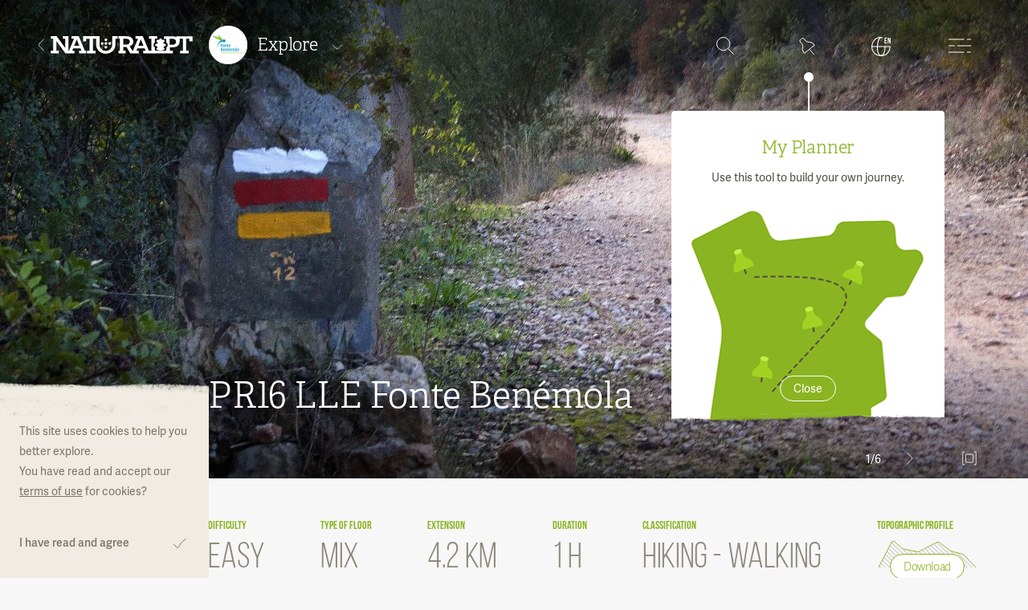

--- FILE ---
content_type: text/html; charset=utf-8
request_url: https://natural.pt/protected-areas/paisagem-protegida-local-fonte-benemola/pathways/pr16-lle-fonte-benemola?locale=en
body_size: 28776
content:
<!DOCTYPE html>
<html>
  <head>
    <meta charset="UTF-8">

    <meta
      content="IE=edge"
      http-equiv="X-UA-Compatible"
    >

    <meta
      content="width=device-width, initial-scale=1, maximum-scale=1, minimum-scale=1, user-scalable=no"
      name="viewport"
    >

    <meta
      content="true"
      name="HandheldFriendly"
    >

    <meta
      content="1.14.0"
      name="version"
    >

    <link
      href="/assets/images/favicon/android-chrome-192x192.e1ce0b5f4d07a8b0f41bbf8ebdc3063e.png"
      rel="icon"
      sizes="192x192"
      type="image/png"
    >

    <link
      href="/assets/images/favicon/android-chrome-512x512.c30b522f556d8cb4cc3c69d996094190.png"
      rel="icon"
      sizes="512x512"
      type="image/png"
    >

    <link
      href="/assets/images/favicon/apple-touch-icon.e09565cdf67e0bffe1db45b4a29e935b.png"
      rel="apple-touch-icon"
      sizes="180x180"
    >

    <link
      href="/assets/images/favicon/apple-touch-icon-60x60.27a3044a60b729f2ed48e54e81bb0eda.png"
      rel="apple-touch-icon"
      sizes="60x60"
    >

    <link
      href="/assets/images/favicon/apple-touch-icon-76x76.9846312a937f8780f66cd769e11cc037.png"
      rel="apple-touch-icon"
      sizes="76x76"
    >

    <link
      href="/assets/images/favicon/apple-touch-icon-120x120.3b963f7a3edf5435326155e7e787fac8.png"
      rel="apple-touch-icon"
      sizes="120x120"
    >

    <link
      href="/assets/images/favicon/apple-touch-icon-152x152.1447490424b8962104cc8ea8658cf235.png"
      rel="apple-touch-icon"
      sizes="152x152"
    >

    <link
      href="/assets/images/favicon/apple-touch-icon-180x180.e09565cdf67e0bffe1db45b4a29e935b.png"
      rel="apple-touch-icon"
      sizes="180x180"
    >

    <link
      href="/assets/images/favicon/favicon-16x16.4e886634d57e350dc305bbf4d58e2d82.png"
      rel="icon"
      sizes="16x16"
      type="image/png"
    >

    <link
      href="/assets/images/favicon/favicon-32x32.5f55b4136985b32394082fab1c6fecf5.png"
      rel="icon"
      sizes="32x32"
      type="image/png"
    >

    <link
      href="/assets/images/favicon/mstile-144x144.da960772bb4cfe101f3cd7463643e88c.png"
      rel="icon"
      sizes="144x144"
      type="image/png"
    >

    <link
      href="/assets/images/favicon/mstile-150x150.da0b6eb85e5adfcf08acca1569fac83a.png"
      rel="icon"
      sizes="150x150"
      type="image/png"
    >

    <link
      href="/assets/images/favicon/favicon.198c865623aa6f4e857ea33ec4fdc4e9.ico"
      rel="shortcut icon"
    >

    <link
      color="#8bb422"
      href="/assets/images/favicon/safari-pinned-tab.svg"
      rel="mask-icon"
    >

    <meta
      content="#8bb422"
      name="msapplication-TileColor"
    >

    <meta
      content="https://natural.pt/assets/images/social-image.a38d5810d12ce55da333a35ccd789ed0.png"
      property="og:image"
    />

            <meta data-react-helmet="true" content="À descoberta das áreas protegidas." name="description"/><meta data-react-helmet="true" content="Seegno" name="author"/>
        <title data-react-helmet="true">NATURAL.PT</title>
        
            
    <link rel="stylesheet" href="https://use.typekit.net/psh1wlz.css">

    <style data-styled="daeSfK zJphi dNqdXM chHsjh eqXTRc cWQtqy UlkJI dNuFfB fGQqvA lgIeqd biRTGV krmOPY cFYjcB jQRicF cETYfI cSfcDu iQmhae jLHhyO ipjTpB bEkNCd bdTpUH gKWGVK csGlDc glarED kHZprL jrmsaj duBFfI kFbzJe dkdhSF bdvpvj ggTzzP dzNwsX brcNBZ ybUwa feDTwj fflUTA iIGvuY FtDXg hpfDiG hUgtLO fxkjXe gkuaEx clNHFn jcUKga kaBjjp jIlkma gypAUI iExgaV duTRdJ kMcSkY eWYEQb krkPWd cKQgcZ bonHdd hskffM buVZfp cVxPTZ hVWYnW euiTZs cGxcSp zHVdS cYrcbv jaFvar jESszT jNPVLX ggdFQa bfEiAp htcNLz cHmCcO hHOWFS bcZygJ bfuVKw wNpzo bdGOMn eWVyRP bSBAxl iUxwPZ ftXNei jMdBTW cbwypn jnlUtf cKoNIc fNlLBc ilxLws cHaDGk ikoaZK WhehX giPKIj jPXofq dRgVjO bmuGks gUoUDq bmgJMj hdEBex fCEDTA kGaqPf kOgATL fNRDJB epCwOS dGKmHF bPPTaW ivkkrd ccwYNC gpteAw gUCjIG jUeqSl hsDaqq dRFOkK ccycvd doGXDf dogAXz dTAhGm btBtRP gHJMY edaTNz aWztz cDiKAV bznzMi cvYSRn iTiZxf gKGqmI eghFRu cbuuza GGQPP kwmWIo jjjGhZ hNdbXG gatTnu efkbTG ficquJ jVNYSu iFkGlE kdtyoF sabKT jHgBuj edLvID jOZccg inrfcz hVSqbr iaAzmk eXqSZn hJVEfM liwIBG kPWRs kUiILS bCVoTs hKCFtq gEYwpK kTsMRR elwfzY cQqKUv dejOIf wEFyR dftwqn gXxBRi kkxYrx hDhbbA jrrzEd bgcIAm jbuftD xQMGs kmPHyv dTSvyQ kJHtwJ iqtmJi jhJAun gJdWcL eFzpHZ epxXYU jKYlyT kopaQD" data-styled-version="4.1.3">
/* sc-component-id: box__Box-m59oo8-0 */
.zHVdS{display:inline-block;position:relative;forwarded-component:.box__Box-m59oo8-0;}.cYrcbv{position:relative;forwarded-component:.box__Box-m59oo8-0;}.jaFvar{padding-top:16px;forwarded-component:.box__Box-m59oo8-0;} @media (min-width:768px){.jaFvar{display:none;}}.jESszT{margin-bottom:120px;padding-top:64px;forwarded-component:.box__Box-m59oo8-0;} @media (min-width:992px){.jESszT{padding-top:80px;}}.jNPVLX{margin-bottom:48px;padding-top:64px;forwarded-component:.box__Box-m59oo8-0;} @media (min-width:992px){.jNPVLX{margin-bottom:80px;padding-top:80px;}}.ggdFQa{margin-bottom:40px;forwarded-component:.box__Box-m59oo8-0;}.bfEiAp{height:310px;overflow:hidden;forwarded-component:.box__Box-m59oo8-0;}.htcNLz{overflow:hidden;position:relative;forwarded-component:.box__Box-m59oo8-0;}.cHmCcO{left:-12px;position:relative;width:100%;forwarded-component:.box__Box-m59oo8-0;} @media (min-width:992px){.cHmCcO{left:0;width:calc(100% + 4vw + 12px);}}.hHOWFS{padding-top:32px;forwarded-component:.box__Box-m59oo8-0;} @media (min-width:992px){.hHOWFS{padding-top:48px;}}.bcZygJ{padding-bottom:64px;padding-top:32px;forwarded-component:.box__Box-m59oo8-0;}.bfuVKw{margin-bottom:32px;padding-top:48px;forwarded-component:.box__Box-m59oo8-0;} @media (min-width:768px){.bfuVKw{margin-bottom:64px;padding-top:96px;}}.wNpzo{margin-bottom:48px;forwarded-component:.box__Box-m59oo8-0;}.bdGOMn{margin-bottom:16px;margin-top:16px;position:relative;forwarded-component:.box__Box-m59oo8-0;} @media (min-width:992px){.bdGOMn{margin-bottom:0;margin-top:48px;}}.eWVyRP{float:right;forwarded-component:.box__Box-m59oo8-0;} @media (min-width:992px){.eWVyRP{padding-top:48px;}}.bSBAxl{min-height:84px;forwarded-component:.box__Box-m59oo8-0;} @media (min-width:576px){.bSBAxl{padding-top:40px;}} @media (min-width:992px){.bSBAxl{padding-top:80px;}}.iUxwPZ{padding-top:60px;forwarded-component:.box__Box-m59oo8-0;} @media (min-width:576px){.iUxwPZ{padding-top:34px;}} @media (min-width:992px){.iUxwPZ{padding-top:50px;}}.ftXNei{margin-bottom:8px;padding-top:24px;forwarded-component:.box__Box-m59oo8-0;} @media (min-width:576px){.ftXNei{padding-top:0;}} @media (min-width:992px){.ftXNei{margin-bottom:24px;}}
/* sc-component-id: col__Col-sc-1i6gzp4-0 */
.eqXTRc{float:left;min-height:1px;position:relative;width:100%;padding-left:12px;padding-right:12px;} @media (min-width:992px){.eqXTRc{margin-left:16.666666666666668%;width:66.66666666666667%;}}.cWQtqy{float:left;min-height:1px;position:relative;width:100%;padding-left:12px;padding-right:12px;} @media (min-width:0px){.cWQtqy{margin-left:16.666666666666668%;width:41.66666666666667%;}} @media (min-width:576px){.cWQtqy{width:50%;}} @media (min-width:768px){.cWQtqy{margin-left:0%;}} @media (min-width:1200px){.cWQtqy{margin-left:8.333333333333334%;}}.UlkJI{float:left;min-height:1px;position:relative;width:100%;padding-left:12px;padding-right:12px;} @media (min-width:480px){.UlkJI{margin-left:8.333333333333334%;width:83.33333333333334%;}} @media (min-width:992px){.UlkJI{margin-left:16.666666666666668%;width:66.66666666666667%;}}.dNuFfB{float:left;min-height:1px;position:relative;width:100%;padding-left:12px;padding-right:12px;} @media (min-width:1200px){.dNuFfB{width:66.66666666666667%;}}.fGQqvA{float:left;min-height:1px;position:relative;width:100%;padding-left:12px;padding-right:12px;} @media (min-width:768px){.fGQqvA{width:75%;}} @media (min-width:992px){.fGQqvA{width:83.33333333333334%;}} @media (min-width:1200px){.fGQqvA{width:83.33333333333334%;}}.lgIeqd{float:left;min-height:1px;position:relative;width:100%;padding-left:12px;padding-right:12px;} @media (min-width:0px){.lgIeqd{width:50%;}} @media (min-width:768px){.lgIeqd{margin-left:16.666666666666668%;width:25%;}} @media (min-width:1200px){.lgIeqd{width:50%;}}.biRTGV{float:left;min-height:1px;position:relative;width:100%;padding-left:12px;padding-right:12px;} @media (min-width:0px){.biRTGV{width:50%;}} @media (min-width:768px){.biRTGV{width:50%;}} @media (min-width:1200px){.biRTGV{width:33.333333333333336%;}}.krmOPY{float:left;min-height:1px;position:relative;width:100%;padding-left:12px;padding-right:12px;} @media (min-width:768px){.krmOPY{margin-left:16.666666666666668%;width:75%;}} @media (min-width:1200px){.krmOPY{margin-left:0%;width:16.666666666666668%;}}.cFYjcB{float:left;min-height:1px;position:relative;width:100%;padding-left:12px;padding-right:12px;} @media (min-width:0px){.cFYjcB{width:50%;}} @media (min-width:1200px){.cFYjcB{width:100%;}}.jQRicF{float:left;min-height:1px;position:relative;width:100%;padding-left:12px;padding-right:12px;} @media (min-width:768px){.jQRicF{margin-left:16.666666666666668%;width:75%;}} @media (min-width:1200px){.jQRicF{margin-left:0%;width:83.33333333333334%;}}.cETYfI{float:left;min-height:1px;position:relative;width:100%;padding-left:12px;padding-right:12px;} @media (min-width:0px){.cETYfI{width:83.33333333333334%;}} @media (min-width:992px){.cETYfI{margin-left:16.666666666666668%;width:66.66666666666667%;}} @media (min-width:1200px){.cETYfI{width:75%;}}.cSfcDu{float:left;min-height:1px;position:relative;width:100%;padding-left:12px;padding-right:12px;} @media (min-width:0px){.cSfcDu{width:16.666666666666668%;}} @media (min-width:992px){.cSfcDu{width:8.333333333333334%;}}.iQmhae{float:left;min-height:1px;position:relative;width:100%;padding-left:12px;padding-right:12px;} @media (min-width:992px){.iQmhae{margin-left:16.666666666666668%;width:16.666666666666668%;}}.jLHhyO{float:left;min-height:1px;position:relative;width:100%;padding-left:12px;padding-right:12px;} @media (min-width:992px){.jLHhyO{margin-left:0%;width:16.666666666666668%;}}.ipjTpB{float:left;min-height:1px;position:relative;width:100%;padding-left:12px;padding-right:12px;} @media (min-width:576px){.ipjTpB{width:50%;}} @media (min-width:992px){.ipjTpB{width:33.333333333333336%;}}.bEkNCd{float:left;min-height:1px;position:relative;width:100%;padding-left:12px;padding-right:12px;} @media (min-width:0px){.bEkNCd{width:58.333333333333336%;}}.bdTpUH{float:left;min-height:1px;position:relative;width:100%;padding-left:12px;padding-right:12px;} @media (min-width:0px){.bdTpUH{width:41.66666666666667%;}} @media (min-width:992px){.bdTpUH{width:16.666666666666668%;}}.gKWGVK{float:left;min-height:1px;position:relative;width:100%;padding-left:12px;padding-right:12px;} @media (min-width:576px){.gKWGVK{width:33.333333333333336%;}}.csGlDc{float:left;min-height:1px;position:relative;width:100%;padding-left:12px;padding-right:12px;} @media (min-width:0px){.csGlDc{width:50%;}} @media (min-width:576px){.csGlDc{width:50%;}}.glarED{float:left;min-height:1px;position:relative;width:100%;padding-left:12px;padding-right:12px;} @media (min-width:576px){.glarED{margin-left:16.666666666666668%;width:50%;}} @media (min-width:992px){.glarED{margin-left:0%;}}.kHZprL{float:left;min-height:1px;position:relative;width:100%;padding-left:12px;padding-right:12px;} @media (min-width:0px){.kHZprL{width:50%;}} @media (min-width:576px){.kHZprL{width:33.333333333333336%;}}
/* sc-component-id: row__Row-glzbjo-0 */
.chHsjh{margin-left:-12px;margin-right:-12px;} .chHsjh::after,.chHsjh::before{box-sizing:border-box;content:' ';display:table;} .chHsjh::after{clear:both;}
/* sc-component-id: fill__Fill-sc-1oyu05k-0 */
.iTiZxf{bottom:0;left:0;position:absolute;right:0;top:0;}
/* sc-component-id: ax6pb9-0 */
.hJVEfM{table-layout:fixed;width:100%;height:75vh;text-align:center;width:100%;forwarded-component:.ax6pb9-0;} .hJVEfM td{vertical-align:center;}
/* sc-component-id: background-image__BackgroundImage-sc-1mim6zc-0 */
.hdEBex{bottom:0;left:0;position:absolute;right:0;top:0;background-image:url(/assets/images/menu-texture-top.db0151a93c1949cda6da53865af08bd1.png);background-position:center;background-repeat:no-repeat;background-size:cover;pointer-events:none;} @media only screen and (-webkit-min-device-pixel-ratio:1.3),only screen and (min--moz-device-pixel-ratio:1.3),only screen and (-o-min-device-pixel-ratio:1.3/1),only screen and (min-resolution:144dpi),only screen and (min-resolution:1.5dppx):{.hdEBex{background-image:url(/assets/images/menu-texture-top@2x.5f260f9415291f1199ba336ec238b36c.png);}.hdEBex{background-image:url(/assets/images/menu-texture-top@2x.5f260f9415291f1199ba336ec238b36c.png);}}.fCEDTA{bottom:0;left:0;position:absolute;right:0;top:0;background-image:url(/assets/images/menu-texture-bottom.2cfce8284f1fd78ae7090ca7c0000450.png);background-position:center;background-repeat:no-repeat;background-size:cover;pointer-events:none;} @media only screen and (-webkit-min-device-pixel-ratio:1.3),only screen and (min--moz-device-pixel-ratio:1.3),only screen and (-o-min-device-pixel-ratio:1.3/1),only screen and (min-resolution:144dpi),only screen and (min-resolution:1.5dppx):{.fCEDTA{background-image:url(/assets/images/menu-texture-bottom@2x.9f7b5263613a1d3f24f7511ce94119f6.png);}.fCEDTA{background-image:url(/assets/images/menu-texture-bottom@2x.9f7b5263613a1d3f24f7511ce94119f6.png);}}
/* sc-component-id: image__StyledImage-sc-13v5vl6-0 */
.jKYlyT{display:inline-block;height:auto;max-width:100%;}
/* sc-component-id: icon__Svg-y4vogo-0 */
.iIGvuY{display:inline-block;max-width:20px;position:relative;width:20px;}.FtDXg{display:inline-block;max-width:177px;position:relative;width:177px;}.hpfDiG{display:block;max-width:32px;position:relative;width:32px;}.hUgtLO{display:block;max-width:24px;position:relative;width:24px;}.fxkjXe{display:inline-block;max-width:100vw;position:relative;width:100vw;}.gkuaEx{display:inline-block;max-width:32px;position:relative;width:32px;}.clNHFn{display:inline-block;max-width:24px;position:relative;width:24px;}.jcUKga{display:inline-block;max-width:160px;position:relative;width:160px;}.kaBjjp{display:inline-block;max-width:16px;position:relative;width:16px;}
/* sc-component-id: sc-1yb7qdf-0 */
.brcNBZ{margin-left:16px;top:4px;}.feDTwj{top:-4px;}.fflUTA{margin-right:8px;top:6px;}
/* sc-component-id: sc-8k77ot-0 */
.krkPWd{-webkit-transition-duration:.5s;transition-duration:.5s;-webkit-transition-property:background-color,border-color,color;transition-property:background-color,border-color,color;-webkit-transition-timing-function:ease;transition-timing-function:ease;color:#7c7668;} .krkPWd,.krkPWd:active,.krkPWd:focus,.krkPWd:hover,.krkPWd:visited{outline:none;-webkit-text-decoration:none;text-decoration:none;} .krkPWd.active,.krkPWd:active,.krkPWd:focus,.krkPWd:hover{color:#8bb422;}.cKQgcZ{-webkit-transition-duration:.5s;transition-duration:.5s;-webkit-transition-property:background-color,border-color,color;transition-property:background-color,border-color,color;-webkit-transition-timing-function:ease;transition-timing-function:ease;} .cKQgcZ,.cKQgcZ:active,.cKQgcZ:focus,.cKQgcZ:hover,.cKQgcZ:visited{outline:none;-webkit-text-decoration:none;text-decoration:none;}.bonHdd{-webkit-transition-duration:.5s;transition-duration:.5s;-webkit-transition-property:background-color,border-color,color;transition-property:background-color,border-color,color;-webkit-transition-timing-function:ease;transition-timing-function:ease;color:#8d897c;} .bonHdd,.bonHdd:active,.bonHdd:focus,.bonHdd:hover,.bonHdd:visited{outline:none;-webkit-text-decoration:none;text-decoration:none;} .bonHdd.active,.bonHdd:active,.bonHdd:focus,.bonHdd:hover{color:#8bb422;}.hskffM{-webkit-transition-duration:.5s;transition-duration:.5s;-webkit-transition-property:background-color,border-color,color;transition-property:background-color,border-color,color;-webkit-transition-timing-function:ease;transition-timing-function:ease;color:#cbc9c3;} .hskffM,.hskffM:active,.hskffM:focus,.hskffM:hover,.hskffM:visited{outline:none;-webkit-text-decoration:none;text-decoration:none;} .hskffM.active,.hskffM:active,.hskffM:focus,.hskffM:hover{color:#8d897c;}
/* sc-component-id: sc-8k77ot-0-RouterLink */
.dGKmHF{-webkit-transition-duration:.5s;transition-duration:.5s;-webkit-transition-property:background-color,border-color,color;transition-property:background-color,border-color,color;-webkit-transition-timing-function:ease;transition-timing-function:ease;} .dGKmHF,.dGKmHF:active,.dGKmHF:focus,.dGKmHF:hover,.dGKmHF:visited{outline:none;-webkit-text-decoration:none;text-decoration:none;}.bPPTaW{-webkit-transition-duration:.5s;transition-duration:.5s;-webkit-transition-property:background-color,border-color,color;transition-property:background-color,border-color,color;-webkit-transition-timing-function:ease;transition-timing-function:ease;color:#8d897c;} .bPPTaW,.bPPTaW:active,.bPPTaW:focus,.bPPTaW:hover,.bPPTaW:visited{outline:none;-webkit-text-decoration:none;text-decoration:none;} .bPPTaW.active,.bPPTaW:active,.bPPTaW:focus,.bPPTaW:hover{color:#8bb422;}
/* sc-component-id: typography__StyledElement-yn39xp-0 */
.ivkkrd{font-weight:400;margin:0;font-feature-settings:"lnum" 1;-moz-font-feature-settings:"lnum" 1;-ms-font-feature-settings:"lnum" 1;-o-font-feature-settings:"lnum" 1;-webkit-font-feature-settings:"lnum" 1;font-family:"adelle",serif;font-size:34px;font-weight:300;-webkit-letter-spacing:-1px;-moz-letter-spacing:-1px;-ms-letter-spacing:-1px;letter-spacing:-1px;line-height:40px;forwarded-component:.typography__StyledElement-yn39xp-0;} @media (min-width:576px){.ivkkrd{font-size:45px;-webkit-letter-spacing:-0.4px;-moz-letter-spacing:-0.4px;-ms-letter-spacing:-0.4px;letter-spacing:-0.4px;line-height:64px;}}.ccwYNC{font-weight:400;margin:0;font-feature-settings:"lnum" 1;-moz-font-feature-settings:"lnum" 1;-ms-font-feature-settings:"lnum" 1;-o-font-feature-settings:"lnum" 1;-webkit-font-feature-settings:"lnum" 1;font-size:32px;font-weight:300;-webkit-letter-spacing:-0.7px;-moz-letter-spacing:-0.7px;-ms-letter-spacing:-0.7px;letter-spacing:-0.7px;line-height:36px;padding-bottom:8px;forwarded-component:.typography__StyledElement-yn39xp-0;} @media (min-width:576px){.ccwYNC{line-height:40px;}}.gpteAw{font-weight:400;margin:0;font-feature-settings:"lnum" 1;-moz-font-feature-settings:"lnum" 1;-ms-font-feature-settings:"lnum" 1;-o-font-feature-settings:"lnum" 1;-webkit-font-feature-settings:"lnum" 1;font-size:16px;line-height:24px;forwarded-component:.typography__StyledElement-yn39xp-0;} @media (min-width:576px){.gpteAw{line-height:28px;}}.gUCjIG{font-weight:400;margin:0;font-feature-settings:"lnum" 1;-moz-font-feature-settings:"lnum" 1;-ms-font-feature-settings:"lnum" 1;-o-font-feature-settings:"lnum" 1;-webkit-font-feature-settings:"lnum" 1;font-size:14px;line-height:24px;font-weight:600;forwarded-component:.typography__StyledElement-yn39xp-0;}.jUeqSl{font-weight:400;margin:0;font-feature-settings:"lnum" 1;-moz-font-feature-settings:"lnum" 1;-ms-font-feature-settings:"lnum" 1;-o-font-feature-settings:"lnum" 1;-webkit-font-feature-settings:"lnum" 1;font-family:"adelle",serif;font-size:22px;font-weight:300;-webkit-letter-spacing:-0.2px;-moz-letter-spacing:-0.2px;-ms-letter-spacing:-0.2px;letter-spacing:-0.2px;line-height:28px;color:#8bb422;forwarded-component:.typography__StyledElement-yn39xp-0;} @media (min-width:992px){.jUeqSl{margin-bottom:24px;min-height:56px;}}.hsDaqq{font-weight:400;margin:0;font-feature-settings:"lnum" 1;-moz-font-feature-settings:"lnum" 1;-ms-font-feature-settings:"lnum" 1;-o-font-feature-settings:"lnum" 1;-webkit-font-feature-settings:"lnum" 1;font-size:14px;line-height:24px;forwarded-component:.typography__StyledElement-yn39xp-0;}.dRFOkK{font-weight:400;margin:0;font-feature-settings:"lnum" 1;-moz-font-feature-settings:"lnum" 1;-ms-font-feature-settings:"lnum" 1;-o-font-feature-settings:"lnum" 1;-webkit-font-feature-settings:"lnum" 1;font-size:14px;font-weight:600;line-height:20px;color:#8bb422;forwarded-component:.typography__StyledElement-yn39xp-0;}.ccycvd{font-weight:400;margin:0;font-feature-settings:"lnum" 1;-moz-font-feature-settings:"lnum" 1;-ms-font-feature-settings:"lnum" 1;-o-font-feature-settings:"lnum" 1;-webkit-font-feature-settings:"lnum" 1;font-size:14px;font-weight:600;line-height:20px;color:#cbc9c3;forwarded-component:.typography__StyledElement-yn39xp-0;}.doGXDf{font-weight:400;margin:0;font-feature-settings:"lnum" 1;-moz-font-feature-settings:"lnum" 1;-ms-font-feature-settings:"lnum" 1;-o-font-feature-settings:"lnum" 1;-webkit-font-feature-settings:"lnum" 1;font-size:14px;font-weight:600;line-height:20px;forwarded-component:.typography__StyledElement-yn39xp-0;}
/* sc-component-id: sc-147ybpi-0 */
.iExgaV{margin-left:auto;margin-right:auto;position:relative;width:100%;padding-left:12px;padding-right:12px;width:92%;} .iExgaV::after,.iExgaV::before{box-sizing:border-box;content:' ';display:table;} .iExgaV::after{clear:both;}
/* sc-component-id: rdjtcf-0 */
.cbwypn{-webkit-animation:gjACFv 0.35s ease;animation:gjACFv 0.35s ease;-webkit-animation-fill-mode:forwards;animation-fill-mode:forwards;color:#fff;font-size:8px;position:absolute;right:6px;top:-4px;z-index:1;} .cbwypn::before{background-color:#592544;border-radius:50%;content:'';height:16px;left:50%;position:absolute;top:50%;-webkit-transform:translate(-50%,-50%);-ms-transform:translate(-50%,-50%);transform:translate(-50%,-50%);width:16px;z-index:-1;}
/* sc-component-id: vt91c1-0 */
.edaTNz{left:50%;position:absolute;top:50%;-webkit-transform:translate(-50%,-50%) rotate(0deg);-ms-transform:translate(-50%,-50%) rotate(0deg);transform:translate(-50%,-50%) rotate(0deg);}
/* sc-component-id: vt91c1-2 */
.aWztz{right:18px;top:8px;}
/* sc-component-id: vt91c1-1-RouterLink */
.gHJMY{cursor:pointer;display:inline-block;position:relative;background-color:#fff;border:none;color:#8d897c;box-shadow:0 6px 10px 0 rgba(83,79,69,0.05),0 1px 2px 0 rgba(83,79,69,0.2);} .gHJMY,.gHJMY:active,.gHJMY:focus,.gHJMY:hover,.gHJMY:visited{outline:none;-webkit-text-decoration:none;text-decoration:none;} .gHJMY + a,.gHJMY + button{margin-left:16px;} .gHJMY,.gHJMY::before{-webkit-transition-duration:.5s;transition-duration:.5s;-webkit-transition-property:background-color,border-color,box-shadow,color;transition-property:background-color,border-color,box-shadow,color;-webkit-transition-timing-function:ease;transition-timing-function:ease;border-radius:50%;height:48px;width:48px;} .gHJMY:hover{color:#8bb422;box-shadow:0 6px 10px 0 rgba(83,79,69,0.05),0 1px 2px 0 rgba(83,79,69,0.2);} .gHJMY:active{-webkit-transform:translateY(1px);-ms-transform:translateY(1px);transform:translateY(1px);}
/* sc-component-id: vt91c1-1-a */
.eFzpHZ{cursor:pointer;display:inline-block;position:relative;background-color:transparent;border:none;color:#7c7668;border:1px solid #e5e4e2;} .eFzpHZ,.eFzpHZ:active,.eFzpHZ:focus,.eFzpHZ:hover,.eFzpHZ:visited{outline:none;-webkit-text-decoration:none;text-decoration:none;} .eFzpHZ + a,.eFzpHZ + button{margin-left:16px;} .eFzpHZ,.eFzpHZ::before{-webkit-transition-duration:.5s;transition-duration:.5s;-webkit-transition-property:background-color,border-color,box-shadow,color;transition-property:background-color,border-color,box-shadow,color;-webkit-transition-timing-function:ease;transition-timing-function:ease;border-radius:50%;height:48px;width:48px;} .eFzpHZ:hover{border:1px solid #8bb422;color:#8bb422;} .eFzpHZ:active{-webkit-transform:translateY(1px);-ms-transform:translateY(1px);transform:translateY(1px);background-color:#8bb422;color:#fff;}
/* sc-component-id: sc-1rejuzs-0 */
.btBtRP{-webkit-transition-duration:.5s;transition-duration:.5s;-webkit-transition-property:opacity,-webkit-transform;-webkit-transition-property:opacity,transform;transition-property:opacity,transform;-webkit-transition-timing-function:ease;transition-timing-function:ease;bottom:16px;opacity:0;pointer-events:none;position:fixed;right:-8px;-webkit-transform:scale(0);-ms-transform:scale(0);transform:scale(0);z-index:101;} @media (min-width:768px){.btBtRP{display:none;}} @media print{.btBtRP{display:none;}}
/* sc-component-id: sc-1n0glbu-0 */
.liwIBG path:first-child{-webkit-animation:6s ease infinite both kmvnTe;animation:6s ease infinite both kmvnTe;stroke:#8bb422;} .liwIBG path:nth-child(2){-webkit-animation:6s ease infinite both dOWKJH;animation:6s ease infinite both dOWKJH;stroke:#8bb422;}
/* sc-component-id: sc-1up0zrn-0 */
.kkxYrx{-webkit-transition-duration:.5s;transition-duration:.5s;-webkit-transition-property:color,-webkit-transform;-webkit-transition-property:color,transform;transition-property:color,transform;-webkit-transition-timing-function:ease;transition-timing-function:ease;cursor:pointer;-webkit-transform:rotate(45deg);-ms-transform:rotate(45deg);transform:rotate(45deg);} @media (max-width:991px){.kkxYrx{float:right;}} .kkxYrx:hover,.kkxYrx:focus{color:#8bb422;}
/* sc-component-id: sc-1up0zrn-1 */
.gXxBRi{-webkit-transition-duration:.5s;transition-duration:.5s;-webkit-transition-property:color;transition-property:color;-webkit-transition-timing-function:ease;transition-timing-function:ease;font-family:"adelle",serif;font-size:22px;font-weight:300;-webkit-letter-spacing:-0.2px;-moz-letter-spacing:-0.2px;-ms-letter-spacing:-0.2px;letter-spacing:-0.2px;line-height:28px;cursor:pointer;line-height:32px;margin:0;padding:32px 0;position:relative;} .gXxBRi:hover,.gXxBRi:focus{color:#8bb422;} @media (min-width:992px){.gXxBRi{font-size:32px;font-weight:300;-webkit-letter-spacing:-0.7px;-moz-letter-spacing:-0.7px;-ms-letter-spacing:-0.7px;letter-spacing:-0.7px;line-height:36px;margin:0;padding:48px 0;}@media (min-width:576px){.gXxBRi{line-height:40px;}}}
/* sc-component-id: sc-1up0zrn-2 */
.hDhbbA{-webkit-transition-duration:.5s;transition-duration:.5s;-webkit-transition-property:background-color;transition-property:background-color;-webkit-transition-timing-function:ease;transition-timing-function:ease;height:2px;background-color:#8bb422;background-color:#e5e4e2;height:1px;position:relative;top:1px;}
/* sc-component-id: sc-1up0zrn-3 */
.dftwqn{-webkit-transition-duration:.5s;transition-duration:.5s;-webkit-transition-property:background-color;transition-property:background-color;-webkit-transition-timing-function:ease;transition-timing-function:ease;background-color:rgba(255,255,255,0.3);border-top:1px solid #e5e4e2;bottom:0;left:-8vw;position:absolute;right:-8vw;top:0;border-bottom:1px solid #e5e4e2;} @media (min-width:992px){.dftwqn{right:0;}}
/* sc-component-id: sc-1vqs6ar-0 */
.wEFyR{overflow:hidden;}
/* sc-component-id: sc-19sfoo0-0 */
.kFbzJe{margin-bottom:16px;position:relative;}
/* sc-component-id: sc-19sfoo0-2 */
.dkdhSF{position:relative;} .dkdhSF::after{-webkit-transition-duration:.5s;transition-duration:.5s;-webkit-transition-property:background,-webkit-transform;-webkit-transition-property:background,transform;transition-property:background,transform;-webkit-transition-timing-function:ease;transition-timing-function:ease;background:#cbc9c3;bottom:0;content:'';display:block;height:1px;left:0;position:absolute;right:0;width:100%;}
/* sc-component-id: sc-19sfoo0-3 */
.ggTzzP{font-family:"adelle",serif;font-size:22px;font-weight:300;-webkit-letter-spacing:-0.2px;-moz-letter-spacing:-0.2px;-ms-letter-spacing:-0.2px;letter-spacing:-0.2px;line-height:28px;-webkit-appearance:none;-moz-appearance:none;appearance:none;background:transparent;border:0;box-shadow:none;color:#7c7668;display:block;outline:none;padding:28px 16px 8px;width:100%;}
/* sc-component-id: sc-19sfoo0-4 */
.bdvpvj{-webkit-transition-duration:.5s;transition-duration:.5s;-webkit-transition-property:all;transition-property:all;-webkit-transition-timing-function:ease;transition-timing-function:ease;font-family:"adelle",serif;font-size:22px;font-weight:300;-webkit-letter-spacing:-0.2px;-moz-letter-spacing:-0.2px;-ms-letter-spacing:-0.2px;letter-spacing:-0.2px;line-height:28px;color:#7c7668;display:inline-block;font-family:"adelle",serif;left:0;max-width:100%;padding:0 16px;pointer-events:none;position:absolute;top:0;-webkit-transform:translate3d(0,29px,0);-ms-transform:translate3d(0,29px,0);transform:translate3d(0,29px,0);will-change:transform;}
/* sc-component-id: sc-19sfoo0-6 */
.sabKT{box-shadow:0 6px 14px 0 rgba(83,79,69,0.2),0 1px 4px 0 rgba(83,79,69,0.36);-webkit-transition-duration:.2s;transition-duration:.2s;-webkit-transition-property:all;transition-property:all;-webkit-transition-timing-function:ease;transition-timing-function:ease;background-color:#fff;border-radius:4px;font-weight:400;left:0;margin-top:8px;max-height:75vh;max-width:100vw;opacity:0;overflow-y:scroll;padding:16px 20px 0;position:absolute;-webkit-transform:scale(0);-ms-transform:scale(0);transform:scale(0);-webkit-transform-origin:left top;-ms-transform-origin:left top;transform-origin:left top;-webkit-transition-property:-webkit-transform,opacity;-webkit-transition-property:transform,opacity;transition-property:transform,opacity;width:176px;z-index:2;}
/* sc-component-id: sc-19sfoo0-7 */
.ilxLws{-webkit-transition-duration:.2s;transition-duration:.2s;-webkit-transition-property:all;transition-property:all;-webkit-transition-timing-function:ease;transition-timing-function:ease;color:#8d897c;cursor:pointer;position:relative;text-align:left;} .ilxLws,.ilxLws:active,.ilxLws:focus,.ilxLws:hover,.ilxLws:visited{outline:none;} .ilxLws.active,.ilxLws:active,.ilxLws:focus,.ilxLws:hover{color:rgba(139,180,34,0.75);}.cHaDGk{pointer-events:none;-webkit-transition-duration:.2s;transition-duration:.2s;-webkit-transition-property:all;transition-property:all;-webkit-transition-timing-function:ease;transition-timing-function:ease;color:#8bb422;cursor:pointer;position:relative;text-align:left;} .cHaDGk,.cHaDGk:active,.cHaDGk:focus,.cHaDGk:hover,.cHaDGk:visited{outline:none;} .cHaDGk.active,.cHaDGk:active,.cHaDGk:focus,.cHaDGk:hover{color:rgba(139,180,34,0.75);}
/* sc-component-id: sc-15ey1hx-0 */
.inrfcz{lines:2;max-width:350px;forwarded-component:.sc-15ey1hx-0;overflow:hidden;text-overflow:-o-ellipsis-lastline;text-overflow:ellipsis;display:-webkit-box;-webkit-line-clamp:2;-webkit-box-orient:vertical;}
/* sc-component-id: zl0kew-2 */
.iFkGlE{-webkit-transition-duration:.5s;transition-duration:.5s;-webkit-transition-property:color;transition-property:color;-webkit-transition-timing-function:ease;transition-timing-function:ease;} .iFkGlE:focus,.iFkGlE:hover{color:#8bb422;}
/* sc-component-id: zl0kew-3 */
.jHgBuj{padding-bottom:16px;}
/* sc-component-id: zl0kew-4 */
.edLvID{display:block;left:0;position:absolute;top:1px;}
/* sc-component-id: zl0kew-6 */
.jVNYSu{display:inline-block;position:relative;}
/* sc-component-id: zl0kew-7 */
.jOZccg{line-height:19px;padding-top:4px;padding-left:48px;padding-right:16px;position:relative;} .jOZccg::after,.jOZccg::before{border-radius:50%;content:'';margin-top:1px;opacity:0;pointer-events:none;position:absolute;top:50%;-webkit-transform:translateY(-50%) scale(0);-ms-transform:translateY(-50%) scale(0);transform:translateY(-50%) scale(0);} .jOZccg::before{background-color:#8bb422;height:13px;right:-2px;width:13px;} .jOZccg::after{border:1px solid #8bb422;height:22.8px;right:-8px;width:22.8px;} @media (min-width:992px){}
/* sc-component-id: vclbub-0 */
.eghFRu{margin-left:auto;margin-right:auto;position:relative;width:100%;padding-left:12px;padding-right:12px;width:92%;bottom:80px;left:0;position:absolute;right:0;} .eghFRu::after,.eghFRu::before{box-sizing:border-box;content:' ';display:table;} .eghFRu::after{clear:both;} @media (min-width:1200px){.eghFRu{bottom:160px;}}
/* sc-component-id: vclbub-1 */
.cvYSRn{background-color:#cbc9c3;height:95vh;overflow:hidden;position:relative;color:#fff;}
/* sc-component-id: vclbub-2 */
.GGQPP{bottom:10px;left:calc(4vw + 16px);position:absolute;z-index:3;} @media (min-width:576px){.GGQPP{bottom:18px;}} @media (min-width:1200px){.GGQPP{display:none;}}
/* sc-component-id: vclbub-3 */
.cbuuza{float:left;min-height:1px;position:relative;width:100%;padding-left:12px;padding-right:12px;padding-top:12px;} @media (min-width:0px){.cbuuza{width:16.666666666666668%;}} @media (max-width:1199px){.cbuuza{display:none;}}
/* sc-component-id: vclbub-4 */
.gKGqmI{bottom:0;left:0;position:absolute;right:0;top:0;pointer-events:none;} .gKGqmI::after{background:linear-gradient(-180deg,#000 0%,rgba(0,0,0,0) 100%);content:'';height:25vh;left:0;opacity:0.5;pointer-events:none;position:absolute;right:0;top:0;}
/* sc-component-id: nkv7hr-0 */
.cDiKAV{min-height:100vh;position:relative;}.bznzMi{min-height:25vh;position:relative;}
/* sc-component-id: sc-11kdqj7-0 */
.kdtyoF{cursor:pointer;}
/* sc-component-id: sc-1jl4jv3-0 */
.kwmWIo{margin-left:-12px;margin-right:-12px;} .kwmWIo::after,.kwmWIo::before{box-sizing:border-box;content:' ';display:table;} .kwmWIo::after{clear:both;} @media (min-width:992px){.kwmWIo{display:-webkit-box;display:-webkit-flex;display:-ms-flexbox;display:flex;}}
/* sc-component-id: sc-1jl4jv3-1 */
.jjjGhZ{float:left;min-height:1px;position:relative;width:100%;padding-left:12px;padding-right:12px;} @media (min-width:768px){.jjjGhZ{width:25%;}} @media (min-width:992px){.jjjGhZ{width:16.666666666666668%;}} @media (max-width:767px){.jjjGhZ{display:none;}}
/* sc-component-id: sc-1jl4jv3-2 */
.ficquJ{float:left;min-height:1px;position:relative;width:100%;padding-left:12px;padding-right:12px;bottom:80px;left:0;position:absolute;} @media (min-width:992px){.ficquJ{width:16.666666666666668%;}} @media (max-width:991px){.ficquJ{display:none;}}
/* sc-component-id: sc-1jl4jv3-4 */
.hVSqbr{font-family:"adelle",serif;font-size:22px;font-weight:300;-webkit-letter-spacing:-0.2px;-moz-letter-spacing:-0.2px;-ms-letter-spacing:-0.2px;letter-spacing:-0.2px;line-height:28px;-webkit-hyphens:auto;-moz-hyphens:auto;-ms-hyphens:auto;hyphens:auto;line-height:32px;text-indent:40px;}
/* sc-component-id: qj3ym9-1 */
.efkbTG{font-weight:400;margin:0;font-feature-settings:"lnum" 1;-moz-font-feature-settings:"lnum" 1;-ms-font-feature-settings:"lnum" 1;-o-font-feature-settings:"lnum" 1;-webkit-font-feature-settings:"lnum" 1;font-size:14px;line-height:24px;forwarded-component:.qj3ym9-1;color:#8bb422;display:block;font-weight:600;}
/* sc-component-id: qj3ym9-2 */
.hNdbXG{margin-bottom:8px;} .hNdbXG:first-child{padding-top:24px;position:relative;} .hNdbXG:first-child::before{background-color:#8bb422;content:'';height:2px;left:0;position:absolute;right:0;top:0;}
/* sc-component-id: qj3ym9-3 */
.gatTnu{cursor:pointer;}
/* sc-component-id: sc-1lhpvcn-0 */
.dejOIf{position:relative;}
/* sc-component-id: sc-1fozbjd-0 */
.hKCFtq{border-bottom:1px solid #ded8ce;border-bottom:1px solid #8bb422;}.gEYwpK{border-bottom:1px solid #ded8ce;}
/* sc-component-id: sc-1fozbjd-1 */
.cQqKUv{-webkit-transition-duration:.5s;transition-duration:.5s;-webkit-transition-property:color;transition-property:color;-webkit-transition-timing-function:ease;transition-timing-function:ease;color:#8d897c;margin-left:16px;position:absolute;right:0;top:20px;}
/* sc-component-id: sc-1fozbjd-2 */
.kTsMRR{-webkit-transition-duration:.5s;transition-duration:.5s;-webkit-transition-property:border,color;transition-property:border,color;-webkit-transition-timing-function:ease;transition-timing-function:ease;-webkit-align-items:center;-webkit-box-align:center;-ms-flex-align:center;align-items:center;color:#8d897c;cursor:pointer;display:block;padding:16px 40px 8px 0;position:relative;border-color:#8bb422;color:#8bb422;} .kTsMRR:hover{border-color:#8bb422;color:#8bb422;} .kTsMRR:hover .sc-1fozbjd-1{color:#8bb422;} .kTsMRR .sc-1fozbjd-1{color:#8bb422;}.elwfzY{-webkit-transition-duration:.5s;transition-duration:.5s;-webkit-transition-property:border,color;transition-property:border,color;-webkit-transition-timing-function:ease;transition-timing-function:ease;-webkit-align-items:center;-webkit-box-align:center;-ms-flex-align:center;align-items:center;color:#8d897c;cursor:pointer;display:block;padding:16px 40px 8px 0;position:relative;} .elwfzY:hover{border-color:#8bb422;color:#8bb422;} .elwfzY:hover .sc-1fozbjd-1{color:#8bb422;}
/* sc-component-id: sc-3c4wc8-0 */
.kPWRs{background-color:#fff;padding:80px 0;} @media (min-width:576px){.kPWRs{padding:110px 0;}}
/* sc-component-id: sc-3c4wc8-1 */
.kUiILS{margin-bottom:16px;} @media (min-width:768px){.kUiILS{margin-bottom:48px;}} @media (min-width:1200px){.kUiILS{margin-bottom:64px;}}
/* sc-component-id: sc-3c4wc8-2 */
.bCVoTs{font-weight:400;margin:0;font-feature-settings:"lnum" 1;-moz-font-feature-settings:"lnum" 1;-ms-font-feature-settings:"lnum" 1;-o-font-feature-settings:"lnum" 1;-webkit-font-feature-settings:"lnum" 1;font-family:"adelle",serif;font-size:34px;font-weight:300;-webkit-letter-spacing:-1px;-moz-letter-spacing:-1px;-ms-letter-spacing:-1px;letter-spacing:-1px;line-height:40px;forwarded-component:.sc-3c4wc8-2;color:#8bb422;padding-top:14px;} @media (min-width:576px){.bCVoTs{font-size:45px;-webkit-letter-spacing:-0.4px;-moz-letter-spacing:-0.4px;-ms-letter-spacing:-0.4px;letter-spacing:-0.4px;line-height:64px;}} @media (min-width:576px){.bCVoTs{padding-top:0;}}
/* sc-component-id: sc-1v2w0d1-0 */
.iaAzmk{margin-left:auto;margin-right:auto;position:relative;width:100%;padding-left:12px;padding-right:12px;width:92%;min-height:75vh;} .iaAzmk::after,.iaAzmk::before{box-sizing:border-box;content:' ';display:table;} .iaAzmk::after{clear:both;} @media (max-width:991px){.iaAzmk{margin:0;width:100%;}}
/* sc-component-id: sc-1v2w0d1-1 */
.eXqSZn{float:left;min-height:1px;position:relative;width:100%;padding-left:12px;padding-right:12px;bottom:0;left:12px;padding:0;position:absolute;right:0;top:0;} @media (min-width:992px){.eXqSZn{margin-left:0%;width:100%;}}
/* sc-component-id: fmshbz-0 */
.jrmsaj{margin-bottom:-8px;position:relative;}
/* sc-component-id: fmshbz-1 */
.duBFfI{padding-right:128px;} .duBFfI::-webkit-search-cancel-button{display:none;} @media (min-width:768px){.duBFfI{padding-right:144px;}} @media (min-width:992px){.duBFfI{padding-right:140px;}}
/* sc-component-id: fmshbz-2 */
.dzNwsX{font-size:14px;line-height:24px;-webkit-appearance:none;-moz-appearance:none;appearance:none;background-color:transparent;border:none;bottom:10px;color:#7c7668;cursor:pointer;display:inline-block;margin:0;opacity:0.3;padding:0;position:absolute;right:16px;} .dzNwsX.active,.dzNwsX:active,.dzNwsX:focus,.dzNwsX:hover{outline:none;} @media (min-width:768px){.dzNwsX{right:32px;}} @media (min-width:992px){.dzNwsX{display:inline-block;}}
/* sc-component-id: sc-1ofi35h-0 */
.zJphi{background-color:#fff;border-bottom:1px solid #f7f7f7;min-height:256px;overflow:hidden;position:relative;z-index:99;} @media print{.zJphi{display:none;}} @media (min-width:1920px){.zJphi{min-height:13vw;}}
/* sc-component-id: sc-1ofi35h-1 */
.dNqdXM{margin-left:auto;margin-right:auto;position:relative;width:100%;padding-left:12px;padding-right:12px;width:92%;bottom:32px;position:absolute;width:100%;} .dNqdXM::after,.dNqdXM::before{box-sizing:border-box;content:' ';display:table;} .dNqdXM::after{clear:both;} @media (min-width:768px){.dNqdXM{width:92%;}}
/* sc-component-id: zkw5b7-0 */
.epxXYU{margin-bottom:16px;} @media (min-width:576px){.epxXYU{margin-bottom:0;}}
/* sc-component-id: emj8qg-0 */
.ikoaZK{display:inline-block;line-height:19px;padding:4px 0 16px;}
/* sc-component-id: emj8qg-1 */
.fNlLBc{box-shadow:0 6px 14px 0 rgba(83,79,69,0.2),0 1px 4px 0 rgba(83,79,69,0.36);-webkit-transition-duration:.2s;transition-duration:.2s;-webkit-transition-property:all;transition-property:all;-webkit-transition-timing-function:ease;transition-timing-function:ease;background-color:#fff;border-radius:4px;font-weight:400;left:0;margin-top:8px;max-height:75vh;max-width:100vw;opacity:0;overflow-y:scroll;padding:16px 20px 0;position:absolute;-webkit-transform:scale(0);-ms-transform:scale(0);transform:scale(0);-webkit-transform-origin:left top;-ms-transform-origin:left top;transform-origin:left top;-webkit-transition-property:-webkit-transform,opacity;-webkit-transition-property:transform,opacity;transition-property:transform,opacity;width:288px;z-index:2;max-width:inherit;width:inherit;}
/* sc-component-id: crs173-0 */
.bgcIAm{-webkit-transition-duration:.5s;transition-duration:.5s;-webkit-transition-property:min-height;transition-property:min-height;-webkit-transition-timing-function:ease;transition-timing-function:ease;margin-bottom:16px;min-height:48px;position:relative;} @media (min-width:992px){.bgcIAm{margin-bottom:0;min-height:72px;}}
/* sc-component-id: crs173-1 */
.jbuftD{color:#7c7668;float:left;height:48px;position:relative;width:100%;}
/* sc-component-id: crs173-2 */
.xQMGs{-webkit-transition-duration:.5s;transition-duration:.5s;-webkit-transition-property:border-color;transition-property:border-color;-webkit-transition-timing-function:ease;transition-timing-function:ease;background-color:#f7f7f7;border:1px solid #e5e4e2;border-radius:100px;color:#7c7668;font-size:14px;left:0;max-width:100vw;min-height:48px;padding-left:48px;position:absolute;top:50%;-webkit-transform:translateY(-50%);-ms-transform:translateY(-50%);transform:translateY(-50%);width:100%;z-index:1;} .xQMGs.active,.xQMGs:active,.xQMGs:focus,.xQMGs:hover{outline:none;} .xQMGs:focus,.xQMGs:hover{border-color:#7c7668;} @media (min-width:576px){.xQMGs{padding-right:16px;}}
/* sc-component-id: crs173-3 */
.kmPHyv{-webkit-transition-duration:.5s;transition-duration:.5s;-webkit-transition-property:color;transition-property:color;-webkit-transition-timing-function:ease;transition-timing-function:ease;left:16px;margin-top:-3px;pointer-events:none;position:absolute;top:50%;-webkit-transform:translateY(-50%);-ms-transform:translateY(-50%);transform:translateY(-50%);z-index:1;}
/* sc-component-id: crs173-4 */
.dTSvyQ{bottom:0;left:0;position:absolute;right:0;top:0;left:auto;min-height:48px;min-width:48px;padding:12px 0;pointer-events:none;position:absolute;top:50%;-webkit-transform:translateY(-50%);-ms-transform:translateY(-50%);transform:translateY(-50%);z-index:1;}
/* sc-component-id: crs173-5 */
.kJHtwJ{background:transparent;border:0;border-radius:0 50% 50% 0;color:#8d897c;cursor:pointer;min-width:48px;opacity:0;padding-top:0;pointer-events:none;z-index:1;} .kJHtwJ.active,.kJHtwJ:active,.kJHtwJ:focus,.kJHtwJ:hover{outline:none;}
/* sc-component-id: crs173-6 */
.jhJAun{font-weight:400;margin:0;font-feature-settings:"lnum" 1;-moz-font-feature-settings:"lnum" 1;-ms-font-feature-settings:"lnum" 1;-o-font-feature-settings:"lnum" 1;-webkit-font-feature-settings:"lnum" 1;font-size:14px;line-height:24px;forwarded-component:.crs173-6;-webkit-transition-duration:.5s;transition-duration:.5s;-webkit-transition-property:opacity;transition-property:opacity;-webkit-transition-timing-function:ease;transition-timing-function:ease;color:#f8303a;left:0;opacity:0;padding:16px 16px 0;position:absolute;right:0;top:55%;visibility:hidden;}
/* sc-component-id: gb8a83-0 */
.iqtmJi{-webkit-transition-duration:.5s;transition-duration:.5s;-webkit-transition-property:-webkit-transform;-webkit-transition-property:transform;transition-property:transform;-webkit-transition-timing-function:ease;transition-timing-function:ease;bottom:64px;position:fixed;right:0;-webkit-transform:translate(80px,0);-ms-transform:translate(80px,0);transform:translate(80px,0);z-index:1;}
/* sc-component-id: sc-176go65-0 */
@media print{.jrrzEd{display:none;}}
/* sc-component-id: sc-176go65-1 */
.gJdWcL{margin-bottom:64px;margin-right:8px;} @media (min-width:576px){.gJdWcL{margin-bottom:40px;margin-top:40px;}} @media (min-width:992px){.gJdWcL{margin-bottom:0;margin-top:48px;}} @media (min-width:1200px){.gJdWcL{margin-right:24px;}}
/* sc-component-id: sc-176go65-2 */
.kopaQD{bottom:0;left:0;position:absolute;right:0;top:0;display:none;} @media (min-width:576px){.kopaQD{border-left:1px solid #8d897c;display:block;left:-8px;opacity:0.5;right:auto;width:1px;}}
/* sc-component-id: sc-global-2303935416 */
html{line-height:1.15;-webkit-text-size-adjust:100%;} body{margin:0;} h1{font-size:2em;margin:0.67em 0;} hr{box-sizing:content-box;height:0;overflow:visible;} pre{font-family:monospace,monospace;font-size:1em;} a{background-color:transparent;} abbr[title]{border-bottom:none;-webkit-text-decoration:underline;text-decoration:underline;-webkit-text-decoration:underline dotted;text-decoration:underline dotted;} b,strong{font-weight:bolder;} code,kbd,samp{font-family:monospace,monospace;font-size:1em;} small{font-size:80%;} sub,sup{font-size:75%;line-height:0;position:relative;vertical-align:baseline;} sub{bottom:-0.25em;} sup{top:-0.5em;} img{border-style:none;} button,input,optgroup,select,textarea{font-family:inherit;font-size:100%;line-height:1.15;margin:0;} button,input{overflow:visible;} button,select{text-transform:none;} button,[type="button"],[type="reset"],[type="submit"]{-webkit-appearance:button;} button::-moz-focus-inner,[type="button"]::-moz-focus-inner,[type="reset"]::-moz-focus-inner,[type="submit"]::-moz-focus-inner{border-style:none;padding:0;} button:-moz-focusring,[type="button"]:-moz-focusring,[type="reset"]:-moz-focusring,[type="submit"]:-moz-focusring{outline:1px dotted ButtonText;} fieldset{padding:0.35em 0.75em 0.625em;} legend{box-sizing:border-box;color:inherit;display:table;max-width:100%;padding:0;white-space:normal;} progress{vertical-align:baseline;} textarea{overflow:auto;} [type="checkbox"],[type="radio"]{box-sizing:border-box;padding:0;} [type="number"]::-webkit-inner-spin-button,[type="number"]::-webkit-outer-spin-button{height:auto;} [type="search"]{-webkit-appearance:textfield;outline-offset:-2px;} [type="search"]::-webkit-search-decoration{-webkit-appearance:none;} ::-webkit-file-upload-button{-webkit-appearance:button;font:inherit;} details{display:block;} summary{display:list-item;} template{display:none;} [hidden]{display:none;} *{box-sizing:border-box;} body{-moz-osx-font-smoothing:grayscale;-webkit-font-smoothing:antialiased;text-rendering:optimizeLegibility;} ul{list-style-type:none;margin:0;padding:0;} b,strong{font-weight:700;} :-webkit-autofill,:-webkit-autofill:hover,:-webkit-autofill:focus,:-webkit-autofill:active{-webkit-transition:color 9999s ease-out,background-color 9999s ease-out;transition:color 9999s ease-out,background-color 9999s ease-out;-webkit-transition-delay:9999s;transition-delay:9999s;} body{background-color:#f7f7f7;color:#8d897c;font-family:"adelle-sans",sans-serif;font-size:16px;font-weight:400;line-height:24px;} a{color:inherit;-webkit-text-decoration:none;text-decoration:none;} svg{display:block;} .google-maps-cluster div{color:#5f383a !important;font-family:"adelle-sans",sans-serif !important;font-size:14px !important;top:-3px !important;} .rc-slider{position:relative;width:100%;} .rc-slider-rail{background-color:#cbc9c3;height:2px;left:-8px;position:absolute;width:calc(100% + 16px);} .rc-slider-track{background-color:#8bb422;height:2px;left:0;position:absolute;} .rc-slider-handle{background-color:#fff;border:1px solid #8bb422;border-radius:50%;cursor:pointer;cursor:-webkit-grab;cursor:-moz-grab;cursor:grab;height:24px;margin-left:-12px;margin-top:-12px;position:absolute;width:24px;} .rc-slider-handle:active{box-shadow:0 6px 14px 0 rgba(83,79,69,0.2),0 1px 2px 0 rgba(83,79,69,0.26);cursor:-webkit-grabbing;cursor:-moz-grabbing;cursor:grabbing;} .rc-slider-handle:focus{box-shadow:0 6px 14px 0 rgba(83,79,69,0.2),0 1px 2px 0 rgba(83,79,69,0.26);outline:none;} .slick-slider{box-sizing:border-box;display:block;position:relative;touch-action:pan-y;-khtml-user-select:none;-webkit-user-select:none;-moz-user-select:none;-ms-user-select:none;user-select:none;-webkit-tap-highlight-color:transparent;-webkit-touch-callout:none;} .slick-slider *{outline:none !important;} .slick-list{display:block;margin:0;overflow:hidden;padding:0;position:relative;} .slick-list:focus{outline:none;} .slick-list.dragging{cursor:hand;} .slick-track{display:block;left:0;position:relative;top:0;} .slick-slider .slick-track,.slick-slider .slick-list{-webkit-transform:translate3d(0,0,0);-ms-transform:translate3d(0,0,0);transform:translate3d(0,0,0);} .slick-track::before,.slick-track::after{content:'';display:table;} .slick-track::after{clear:both;} .slick-loading .slick-track{visibility:hidden;} .slick-slide{display:none;float:left;height:100%;min-height:1px;} [dir='rtl'] .slick-slide{float:right;} .slick-slide img{display:block;} .slick-slide.slick-loading img{display:none;} .slick-slide.dragging img{pointer-events:none;} .slick-initialized .slick-slide{display:block;} .slick-loading .slick-slide{visibility:hidden;} .slick-vertical .slick-slide{border:1px solid transparent;display:block;height:auto;} .slick-arrow.slick-hidden{display:none;} ::-webkit-scrollbar{background-color:rgba(0,0,0,0);border-radius:100px;height:4px;width:6px;} ::-webkit-scrollbar-thumb{background:#7c7668;border-radius:4px;} ::-webkit-scrollbar-thumb:active{background:#534f45;}
/* sc-component-id: sc-1uvqgre-0 */
.jPXofq{height:100vh;overflow-y:scroll;}
/* sc-component-id: sc-1uvqgre-1 */
.dRgVjO{margin-left:auto;margin-right:auto;position:relative;width:100%;padding-left:12px;padding-right:12px;width:92%;overflow:hidden;padding-bottom:48px;position:relative;width:100%;} .dRgVjO::after,.dRgVjO::before{box-sizing:border-box;content:' ';display:table;} .dRgVjO::after{clear:both;}
/* sc-component-id: sc-1uvqgre-2 */
.bmuGks{background-color:#8bb422;bottom:24px;left:8px;position:absolute;right:0;top:24px;}
/* sc-component-id: sc-1uvqgre-3 */
.gUoUDq{background-color:transparent;height:48px;left:0;position:absolute;right:0;top:-16px;}.bmgJMj{background-color:transparent;height:48px;left:0;position:absolute;right:0;top:-16px;bottom:-16px;top:auto;}
/* sc-component-id: sc-1uvqgre-4 */
.kGaqPf{height:32px;left:calc(50% - 16px);position:absolute;top:calc(50% - 16px);width:32px;}
/* sc-component-id: sc-1uvqgre-5 */
.kOgATL{left:-580px;max-width:initial;position:absolute;top:-340px;width:1046px;} @media (min-width:992px){.kOgATL{width:100vw;left:-50vw;top:-50vh;}}
/* sc-component-id: sc-11l6ob9-0 */
.fNRDJB{height:calc(100vh - 136px);margin-top:80px;min-height:480px;padding:16px;} @media (min-width:768px){.fNRDJB{margin-top:0;min-height:680px;padding:80px 0;}} @media (min-width:992px){.fNRDJB{height:calc(100vh - 56px);}}
/* sc-component-id: sc-11l6ob9-1 */
.dogAXz{bottom:32px;position:absolute;}
/* sc-component-id: sc-11l6ob9-2 */
.epCwOS{-webkit-transition-duration:.2s;transition-duration:.2s;-webkit-transition-property:color;transition-property:color;-webkit-transition-timing-function:ease;transition-timing-function:ease;display:block;-webkit-text-decoration:none;text-decoration:none;color:#fff;padding-top:8px;} .epCwOS,.epCwOS:active,.epCwOS:focus,.epCwOS:hover,.epCwOS:visited{outline:none;} .epCwOS.active,.epCwOS:active,.epCwOS:focus,.epCwOS:hover{color:#e8ffae;} @media (min-width:768px){.epCwOS{color:#e8ffae;}.epCwOS.active,.epCwOS:active,.epCwOS:focus,.epCwOS:hover{color:#fff;}}
/* sc-component-id: sc-11l6ob9-3 */
.dTAhGm{color:#c0ea54;} .dTAhGm.active,.dTAhGm:active,.dTAhGm:focus,.dTAhGm:hover{color:#fff;}
/* sc-component-id: sc-11l6ob9-4 */
.giPKIj{bottom:0;left:0;position:absolute;right:0;top:0;-webkit-transition-duration:.5s;transition-duration:.5s;-webkit-transition-property:opacity,-webkit-transform;-webkit-transition-property:opacity,transform;transition-property:opacity,transform;-webkit-transition-timing-function:ease;transition-timing-function:ease;color:#fff;opacity:0;pointer-events:none;position:fixed;-webkit-transform-origin:right top;-ms-transform-origin:right top;transform-origin:right top;z-index:100;}
/* sc-component-id: sc-1fp1eo5-0 */
.cGxcSp{-webkit-transition-duration:.5s;transition-duration:.5s;-webkit-transition-property:color,opacity;transition-property:color,opacity;-webkit-transition-timing-function:ease;transition-timing-function:ease;-webkit-appearance:none;-moz-appearance:none;appearance:none;background-color:transparent;border:0;color:inherit;cursor:pointer;display:inline-block;float:right;opacity:0;outline:none;pointer-events:none;position:relative;visibility:hidden;opacity:1;pointer-events:all;visibility:visible;} .cGxcSp.active,.cGxcSp:active,.cGxcSp:focus,.cGxcSp:hover{color:#8bb422;}
/* sc-component-id: sc-1ms2k5t-1 */
.WhehX{height:32px;margin:0 auto;width:32px;} .WhehX line{-webkit-transition-duration:.5s;transition-duration:.5s;-webkit-transition-property:stroke;transition-property:stroke;-webkit-transition-timing-function:ease;transition-timing-function:ease;stroke:currentColor;stroke-dasharray:32px,3.5px;stroke-width:1;-webkit-transition-property:stroke,stroke-dashoffset;transition-property:stroke,stroke-dashoffset;} .WhehX line:nth-of-type(1),.WhehX line:nth-of-type(3){stroke-dashoffset:-23px;} .WhehX line:nth-of-type(2){stroke-dashoffset:-11px;}
/* sc-component-id: zo4n8u-0 */
.cVxPTZ{height:32px;text-align:right;}
/* sc-component-id: zo4n8u-1 */
.hVWYnW{-webkit-transition-duration:.5s;transition-duration:.5s;-webkit-transition-property:color;transition-property:color;-webkit-transition-timing-function:ease;transition-timing-function:ease;display:inline-block;margin-right:16px;-webkit-user-select:none;-moz-user-select:none;-ms-user-select:none;user-select:none;} .hVWYnW:last-child{margin-right:0;} @media (min-width:480px){.hVWYnW{margin-right:28px;}} @media (min-width:576px){.hVWYnW{margin-right:64px;}} .hVWYnW.active,.hVWYnW:active,.hVWYnW:focus,.hVWYnW:hover{color:#8bb422;}.euiTZs{-webkit-transition-duration:.5s;transition-duration:.5s;-webkit-transition-property:color;transition-property:color;-webkit-transition-timing-function:ease;transition-timing-function:ease;display:inline-block;margin-right:16px;-webkit-user-select:none;-moz-user-select:none;-ms-user-select:none;user-select:none;display:none;} .euiTZs:last-child{margin-right:0;} @media (min-width:768px){.euiTZs{display:inline-block;}} @media (min-width:480px){.euiTZs{margin-right:28px;}} @media (min-width:576px){.euiTZs{margin-right:64px;}} .euiTZs.active,.euiTZs:active,.euiTZs:focus,.euiTZs:hover{color:#8bb422;}
/* sc-component-id: sc-1fp1eo5-0-RouterLink */
.jMdBTW{-webkit-transition-duration:.5s;transition-duration:.5s;-webkit-transition-property:color,opacity;transition-property:color,opacity;-webkit-transition-timing-function:ease;transition-timing-function:ease;-webkit-appearance:none;-moz-appearance:none;appearance:none;background-color:transparent;border:0;color:inherit;cursor:pointer;display:inline-block;float:right;opacity:0;outline:none;pointer-events:none;position:relative;visibility:hidden;opacity:1;pointer-events:all;visibility:visible;} .jMdBTW.active,.jMdBTW:active,.jMdBTW:focus,.jMdBTW:hover{color:#8bb422;}
/* sc-component-id: zo4n8u-2 */
.cKoNIc{font-weight:400;margin:0;font-feature-settings:"lnum" 1;-moz-font-feature-settings:"lnum" 1;-ms-font-feature-settings:"lnum" 1;-o-font-feature-settings:"lnum" 1;-webkit-font-feature-settings:"lnum" 1;font-size:14px;font-weight:600;line-height:20px;font-family:"bebas-neue-by-fontfabric",sans-serif;font-weight:700;line-height:24px;wide:true;forwarded-component:.zo4n8u-2;display:none;} @media (min-width:576px){.cKoNIc{display:inline;font-size:10px;left:50%;margin-left:8px;position:absolute;text-align:right;text-transform:uppercase;top:-10px;-webkit-transform:translateX(-50%);-ms-transform:translateX(-50%);transform:translateX(-50%);}}
/* sc-component-id: sc-1fp1eo5-0-div */
.jnlUtf{-webkit-transition-duration:.5s;transition-duration:.5s;-webkit-transition-property:color,opacity;transition-property:color,opacity;-webkit-transition-timing-function:ease;transition-timing-function:ease;-webkit-appearance:none;-moz-appearance:none;appearance:none;background-color:transparent;border:0;color:inherit;cursor:pointer;display:inline-block;float:right;opacity:0;outline:none;pointer-events:none;position:relative;visibility:hidden;opacity:1;pointer-events:all;visibility:visible;} .jnlUtf.active,.jnlUtf:active,.jnlUtf:focus,.jnlUtf:hover{color:#8bb422;}
/* sc-component-id: xmassw-0 */
.daeSfK{-webkit-transition-duration:.5s;transition-duration:.5s;-webkit-transition-property:-webkit-transform;-webkit-transition-property:transform;transition-property:transform;-webkit-transition-timing-function:ease;transition-timing-function:ease;background:#fff;left:0;opacity:0;position:fixed;right:0;top:0;-webkit-transform:translateY(-100%);-ms-transform:translateY(-100%);transform:translateY(-100%);z-index:97;opacity:1;}
/* sc-component-id: sc-74uppr-0-Row */
.duTRdJ{margin-left:-12px;margin-right:-12px;-webkit-align-items:center;-webkit-box-align:center;-ms-flex-align:center;align-items:center;display:-webkit-box;display:-webkit-flex;display:-ms-flexbox;display:flex;height:48px;} .duTRdJ::after,.duTRdJ::before{box-sizing:border-box;content:' ';display:table;} .duTRdJ::after{clear:both;}
/* sc-component-id: sc-74uppr-0-Col */
.kMcSkY{float:left;min-height:1px;position:relative;width:100%;padding-left:12px;padding-right:12px;-webkit-align-items:center;-webkit-box-align:center;-ms-flex-align:center;align-items:center;display:-webkit-box;display:-webkit-flex;display:-ms-flexbox;display:flex;height:48px;} @media (min-width:0px){.kMcSkY{width:41.66666666666667%;}} @media (min-width:768px){.kMcSkY{width:50%;}} @media (min-width:1200px){.kMcSkY{width:41.66666666666667%;}}
/* sc-component-id: sc-74uppr-1 */
.gypAUI{-webkit-transition-duration:.5s;transition-duration:.5s;-webkit-transition-property:-webkit-transform;-webkit-transition-property:transform;transition-property:transform;-webkit-transition-timing-function:ease;transition-timing-function:ease;-webkit-align-items:center;-webkit-box-align:center;-ms-flex-align:center;align-items:center;color:#fff;display:-webkit-box;display:-webkit-flex;display:-ms-flexbox;display:flex;height:72px;left:0;padding-bottom:12px;padding-top:12px;position:fixed;right:0;top:0;-webkit-transform:translateY(0%);-ms-transform:translateY(0%);transform:translateY(0%);z-index:101;} .gypAUI::before{-webkit-transition-duration:.5s;transition-duration:.5s;-webkit-transition-property:-webkit-transform;-webkit-transition-property:transform;transition-property:transform;-webkit-transition-timing-function:ease;transition-timing-function:ease;background-color:#fff;bottom:0;content:'';left:0;opacity:1;pointer-events:none;position:fixed;right:0;top:0;-webkit-transform:translateY(-100%);-ms-transform:translateY(-100%);transform:translateY(-100%);} @media (min-width:576px){.gypAUI{height:112px;padding-bottom:32px;padding-top:32px;}} @media print{.gypAUI{display:none;}}
/* sc-component-id: sc-74uppr-2 */
.eWYEQb{-webkit-transition-delay:0.2s;transition-delay:0.2s;-webkit-transition-duration:.2s;transition-duration:.2s;-webkit-transition-property:color;transition-property:color;-webkit-transition-timing-function:ease;transition-timing-function:ease;display:none;} @media (min-width:1200px){.eWYEQb{color:#fff;display:initial;left:-8px;line-height:0;opacity:0;pointer-events:none;position:absolute;top:50%;-webkit-transform:translateY(-50%);-ms-transform:translateY(-50%);transform:translateY(-50%);cursor:pointer;opacity:1;pointer-events:all;}} .eWYEQb.active,.eWYEQb:active,.eWYEQb:focus,.eWYEQb:hover{color:#7c7668;}
/* sc-component-id: sc-74uppr-3 */
.buVZfp{-webkit-transition-duration:.5s;transition-duration:.5s;-webkit-transition-property:opacity;transition-property:opacity;-webkit-transition-timing-function:ease;transition-timing-function:ease;display:inline-block;float:left;line-height:0;margin-right:20px;opacity:1;} .buVZfp path{-webkit-transition-duration:.2s;transition-duration:.2s;-webkit-transition-property:fill;transition-property:fill;-webkit-transition-timing-function:ease;transition-timing-function:ease;fill:#fff;}
/* sc-component-id: sc-74uppr-4 */
.jIlkma{bottom:0;left:0;position:absolute;right:0;top:0;opacity:0;pointer-events:none;position:fixed;z-index:96;-webkit-transition-duration:.5s;transition-duration:.5s;-webkit-transition-property:opacity;transition-property:opacity;-webkit-transition-timing-function:ease;transition-timing-function:ease;background-color:rgba(0,0,0,0.5);}</style><style data-styled="gjACFv kmvnTe dOWKJH" data-styled-version="4.1.3">
/* sc-component-id: sc-keyframes-gjACFv */
@-webkit-keyframes gjACFv{0%{-webkit-transform:scale(1);-ms-transform:scale(1);transform:scale(1);}100%{-webkit-transform:scale(0);-ms-transform:scale(0);transform:scale(0);}} @keyframes gjACFv{0%{-webkit-transform:scale(1);-ms-transform:scale(1);transform:scale(1);}100%{-webkit-transform:scale(0);-ms-transform:scale(0);transform:scale(0);}}
/* sc-component-id: sc-keyframes-kmvnTe */
@-webkit-keyframes kmvnTe{0%,100%{stroke-dasharray:65.18653106689453;stroke-dashoffset:65.18653106689453;}50%{stroke-dasharray:65.18653106689453;stroke-dashoffset:0;}} @keyframes kmvnTe{0%,100%{stroke-dasharray:65.18653106689453;stroke-dashoffset:65.18653106689453;}50%{stroke-dasharray:65.18653106689453;stroke-dashoffset:0;}}
/* sc-component-id: sc-keyframes-dOWKJH */
@-webkit-keyframes dOWKJH{0%,100%{stroke-dasharray:37.79010772705078;stroke-dashoffset:37.79010772705078;}50%{stroke-dasharray:37.79010772705078;stroke-dashoffset:0;}} @keyframes dOWKJH{0%,100%{stroke-dasharray:37.79010772705078;stroke-dashoffset:37.79010772705078;}50%{stroke-dasharray:37.79010772705078;stroke-dashoffset:0;}}</style>
    <script>
      var _config = {"analytics":{"clientTrackingId":"UA-152699211-3","seegnoTrackingId":null},"api":{"baseUrl":"https://api.natural.pt","endpoints":{"blogPost":"/blog-posts/${id}","blogPostCategoriesList":"/blog-post-categories","blogPostsList":"/blog-posts","geosite":"/geosites/${id}","geositesList":"/geosites","infrastructure":"/infrastructures/${id}","infrastructuresList":"/infrastructures","mediasList":"/medias/${entity}/${entityId}","monumentalTree":"/monumental-trees/${id}","monumentalTreesList":"/monumental-trees","naturesList":"/protected-areas/${protectedAreaId}/natures","nearPlacesList":"/protected-areas/${protectedAreaId}/near-places","page":"/pages/${slug}","pathway":"/pathways/${id}","pathwayPointsOfInterestList":"/pathways/${pathwayId}/points-of-interest/all","pathwaysList":"/pathways","picturesList":"/pictures","pointOfInterest":"/points-of-interest/${id}","pointsOfInterestList":"/points-of-interest","protectedArea":"/protected-areas/${id}","protectedAreas":"/protected-areas/all","protectedAreasList":"/protected-areas","regionsList":"/regions","search":"/search","sigam":"/sigam/${type}/${id}","sigamList":"/sigam/products-services","subscribe":"/newsletter","weather":"/weather/${id}"}},"assets":{"src":"dist"},"basePath":null,"baseUrl":"https://natural.pt","externalLinks":{"membershipForm":"https://registo.natural.pt/","regulation":"https://registo.natural.pt/paginas-de-sistema/documentos-hp/regulamento-de-adesao-naturalpt-txt.aspx"},"features":{"fakeLocation":false,"globalSearch":"true","itinerary":"true","nearMe":"true"},"googleMaps":{"apiKey":"AIzaSyCuSMhBx1ROdNGlpt8_6VJ-lZPjfwYHEkU","coordinatesUrl":"http://maps.google.com/maps?q=${latitude},${longitude}","placeId":"https://www.google.com/maps/place/?q=place_id:${placeId}","placeUrl":"http://www.google.com/maps/place/${latitude},${longitude}/@${latitude},${longitude},15z"},"imageSizes":"32x,64x,128x,256x,320x,384x,448x,512x,768x,1024x,2048x,4096x","localization":{"defaultLocale":"pt","defaultNamespace":"translation","fallbackLocale":"pt","namespaces":["translation"],"route":"/locales","src":"dist","whitelist":["pt","en"]},"pagination":{"maxSize":80,"size":12},"recaptchaSiteKey":"6Ld6v4sUAAAAABxVCOe8_CAwoySv-YGR8XRcJ3YZ","socialLinks":{"facebook":"https://www.facebook.com/Natural.PT/","instagram":"https://www.instagram.com/natural.pt","youtube":"https://www.youtube.com/channel/UCcOw5b43pn8snc9-guXymEg"},"storage":{"favourites":"natural:favourites"},"uploads":{"image":{"maxSize":3145728,"mimeTypes":["image/gif","image/jpeg","image/png"]}},"util":{}}
      var _initialLocalizationData = {"data":{"accommodation":{"certification":"Certification / Awards"},"cookies":{"accept":"I have read and agree","message":"This site uses cookies to help you better explore.<br/> You have read and accept our <a target='blank' href='{{url}}'>terms of use</a> for cookies?"},"favourites":{"confirm":{"button":"Delete","message":"Are you sure you want to remove this item from your road map?"},"deleteAll":{"button":"Delete All","message":"Are you sure you want to remove all items from your road map?"},"emptySearch":"You have no favorites added.<br/> Browse and add items to your road map.","tip":{"closeButton":"Close","lead":"Use this tool to build your own journey.","title":"My Planner"},"title":"Road map"},"reservation":{"description":"Make reservation or get more information.","sendMessage":"Send message","since":"From"},"common":{"accordion":{"activities":"Activities","link":"Link","links":"Useful links","productsAndServices":"Related products and services","specialty":"Specialties not to be missed","tips":"Tips"},"addPicture":"Add a photo","entityField":{"additionalInformations":"Additional information","classification":"Classification","knowMore":"Learn more","managingEntity":"Managing entity","naturalPtMember":"Natural.PT adherent","tips":"Tips","universalAccessibility":"Universal accessibility"},"addItinerary":"Include in my road map","additionalInformations":"Additional information","apply":"Apply","aroundMe":"Near me","cancel":"Cancel","characteristics":"Characteristics","collapse":{"close":"See less","open":"See more","seeLessCharacteristics":"See less characteristics","seeMoreCharacteristics":"See all characteristics"},"contacts":"Contacts","contactsLabels":{"email":"Email","facebook":"Facebook","phone":"Phone","website":"Website"},"download":"Download","downloads":"Downloads","emptySearch":"We could not find any results for your search.","filters":"Filters","gallery":{"medias":"Natural.PT","pictures":"Users photos","title":"Gallery","uploadFallback":{"description":"We do not have any photos to display yet. Be the first to contribute!"}},"geosites":"Geological sites","gridView":"Grid view","howToGetHere":"How to get there","infrastructures":"Infrastructures","interestPoints":"Points of interest","monumentalTrees":"Monumental trees","oneResult":"1 Result","pathways":"Pathways","planYourVisit":{"whatToBuy":"What to buy","whatToDo":"What to do","whatToKnow":"Learn more","whereToBuy":"Where to buy","whereToEat":"Where to eat","whereToStay":"Where to stay"},"pointsOfInterest":"Points of interest","print":"Save","protectedArea":"Protected area","protectedAreas":"Protected areas","removeAll":"Remove all <b>({{results}})</b>","removeItinerary":"Remove from my road map","share":"Share","viewOnGoogleMaps":"See on Google Maps","visit":"Visit"},"contacts":{"adherent":"Become a member","email":"E-mail","phone":"Telephone"},"explore":{"filters":{"whatToBuy":"What to buy","pathways":{"difficulty":{"easy":"Easy","hard":"Hard","label":"Difficulty","medium":"Medium"},"label":"Pathways","type":{"circular":"Circular","label":"Type of pathway","linear":"Linear"},"typology":{"car":"Car","cyclable":"Cyclable","equestre":"Equestrian","label":"Type"}},"whatToDo":"What to do","eat":{"label":"Where to eat","price":{"cheap":"Cheap","expensive":"Expensive","label":"Price"}},"geosites":"Geological sites","infrastructures":"Infrastructures","interestPoints":"Points of interest","monumentalTrees":"Monumental trees","more":"Learn more","planYourVisit":"Discover","protectedAreas":"Protected areas","shop":"Where to buy","stay":"Where to stay","visit":"Visit"},"section":{"geosites":"Geological sites","infrastructures":"Infastructures","monumentalTrees":"Monumental trees","pathways":"Pathways","pointsOfInterest":"Points of interest","protectedAreas":"Protected areas","whatToBuy":"What to buy","whatToDo":"What to do","whatToKnow":"Learn more","whereToBuy":"Where to buy","whereToEat":"Where to eat","whereToStay":"Where to stay"},"title":"Plan your visit"},"forms":{"picture":{"close":"Close","description":"Description","email":"E-mail","errors":{"default":"We cannot send your picture.<br> Please try again or contact us.","maxSize":"The picture size exceeds the maximum allowed."},"file":"Max. 3MB   JPEG , PNG , JPG ","fileNote":"By sending this picture you are authorizing its eventual publication in the portal (with mention of the author).","name":"Name to credit","submit":"Submit","successMessage":"Your picture has been successfully uploaded. Once approved, it will be visible in this gallery.","title":"Picture title"}},"footer":{"aboutUs":"What can you find","adhereToNatural":"What is Natural.PT","advantages":"Advantages in accessing","buy":"What to buy","coFinancing":"Co-financing","commonQuestions":"FAQ","contacts":"Contacts","copyright":"{{value}} — Natural.PT","pathways":"Pathways","do":"What to do","eat":"Where to eat","geosites":"Geological sites","infrastructures":"Infrastructures","join":"Become a member","know":"Learn more","legalNotices":"Legal notices","membershipForm":"Become a member","monumentalTrees":"Monumental trees","more":"Learn more","news":"Follow the news of Natural.PT","planYourVisit":"Discover","protectedAreas":"Protected areas","pointsOfInterest":"$t(common.pointsOfInterest)","regulation":"Regulation","shop":"Where to buy","stay":"Where to stay","visit":"Visit","whoWeAre":"About us"},"geosites":{"characterization":"Characteristics","knowMore":"Learn more","related":"Other geological sites"},"home":{"header":{"explore":"Explore","join":"Become a member","lead":"Come and discover the best of Portugal's protected areas.","protectedAreas":"Protected areas","region":"Region","title":"Enjoy Nature"},"eating":{"subtitle":"Enjoy the flavours of nature","title":"Where to eat"},"staying":{"subtitle":"Rest and wake up among nature","title":"Where to stay"},"news":{"emptyMessage":"There are no results in this category.","events":"Events","information":"Information","news":"News","title":"What's new","training":"Training"},"seeAll":"See all"},"infrastructure":{"dayOff":"Day off","related":"Other infrastructures","schedule":"Opening hours","site":"Site"},"languages":{"en":"English","iso":{"en":"EN","pt":"PT"},"pt":"Portuguese"},"lists":{"errors":{"default":"There was an error with the request. Try to change your filters or reload the page.<br><br>If the problem continues please contact us."}},"map":{"roadmap":"Map","satellite":"Satellite","terrain":"Terrain"},"menu":{"adhereToNatural":"What is Natural.PT","advantages":"Advantages of accessing","eat":"Where to eat","join":"Become a member","membershipForm":"Become a member","pathways":"Pathways","protectedAreas":"Protected areas","regulation":"Regulation","shop":"Where to buy","stay":"Where to stay"},"monumentalTree":{"height":"Height","interest":"Interest","owner":"Owner","place":"Location","positioning":"Positioning","probableAge":"Probable age","related":"Other monumental trees","scientificName":"Scientific name"},"news":{"filters":{"events":"Events","formation":"Training","news":"News","orderBy":{"dateAsc":"Most recent","dateDesc":"Older","label":"Order"}},"publishedAt":"Published at {{publishedAt}}","rangeDates":"From {{startDate}} to {{finishDate}}","title":"What's new"},"newsDetail":{"otherEvents":"Other events","title":"What's new"},"notFound":{"customMessages":{"geosite":{"defaultMessage":"Could not load geological site"},"infrastructure":{"defaultMessage":"Could not load the infrastructure"},"monumentalTree":{"defaultMessage":"Could not load the monumental tree"},"news":{"defaultMessage":"Could not load the news"},"pathway":{"defaultMessage":"Could not load the pathway"},"pointOfInterest":{"defaultMessage":"Could not load the point of interest"},"protectedArea":{"defaultMessage":"Could not load the protected area"},"sigam":{"accommodationNotFound":"Could not load the lodging","divulgationNotFound":"Could not load information","foodProductNotFound":"Could not load the product","immaterialProductNotFound":"Could not load the product","nonFoodProductNotFound":"Could not load the product","pastryShopNotFound":"Could not load the pastry shop","projectNotFound":"Could not load the project","restaurantNotFound":"Could not load the restaurant","saleSpaceNotFound":"Could not load the point of sale","tourismAnimationNotFound":"Could not load the information","travelNotFound":"Could not load the travel agency"}},"errorCode":{"404":"The requested page was not found"},"backToHome":"Back<b>to Natural.PT<b>"},"pathway":{"access":"Path","advertence":"Code of conduct","arrivalPoint":"Arrival point","classification":"Classification","cumulativeClimb":"Cumulative climb","cumulativeDescent":"Cumulative descent","difficulty":"Difficulty","duration":"Duration","extension":"Extension","floorType":"Type of floor","identificationAndAccess":"Identification and accesses","kmlUrl":"Download KML","moreInfo":"More information","otherSupportInfrastructures":"Other support infrastructures","promotingEntity":"Managing entity","startingPoint":"Starting point","time":"Duration","topographicProfile":"Topographic profile","type":"Type"},"pointOfInterest":{"constructionPeriod":"Construction period","contact":"Contacts","knowMore":"Learn more","related":"Other points of interest","statute":"Statute","tips":"Tips"},"privacyPolicy":{"title":"Privacy policy"},"protectedArea":{"codeOfConduct":"Code of conduct","contacts":"Contacts","explore":{"empty":{"noResults":"No results","sigam":"No adherents to the Natural.PT brand"},"seeAll":"See all","title":"Start exploring"},"howToGetHere":"How to get there","nature":"Nature","nearPlaces":"Near you","onSiteSupport":"On site support","related":"Other protected areas","seeMap":"See on map","tips":"Tips","title":"Protected areas"},"protectedAreas":{"activities":{"title":"Plan your visit"},"coordinates":"GPS coordinates","filters":{"buy":"What to buy","pathways":"Pathways","do":"What to do","eat":"Where to eat","geosites":"Geological sites","infrastructures":"Infrastructures","interestPoints":"Points of interest","monumentalTrees":"Monumental trees","more":"Learn more","planYourVisit":"Plan your visit","protectedAreas":"Protected areas","shop":"Where to buy","stay":"Where to stay","title":"Filter","visit":"Visit"},"seeMap":"See on map","title":"Protected areas"},"regions":{"alentejo":"Alentejo","algarve":"Algarve","center":"Centre","lisbon":"Lisbon and Tagus Valley","north":"North","region":"Region","regionPlural":"Regions"},"search":{"cleanFilters":"Clear","filter":"Filter","filtersCount":"Filters","placeholder":"Search","results":"Results","see":"See","submit":"Search"},"season":{"all":"All year round","autumn":"Autumn","spring":"Spring","summer":"Summer","winter":"Winter"},"sigam":{"accommodation":{"highlights":{"accomodationTipology":"Lodging","capacity":"Capacity","numberOfRooms":"Rooms","opening":"Opening calendar","startsCategory":"Classification"},"moreInfo":{"disabledMobility":"Rooms for disabled","extras":"Extras","languages":"Languages","payment":"Payment info"},"title":"Where to stay"},"activities":{"minimumPersons":"Minimum of people per group","recommendedSeason":"Recommended season"},"common":{"lateralMenu":{"brand":"Brand","certificationTitle":"Classification","managingEntity":"Managing entity"},"moreInfo":{"title":"More information"},"regionCard":{"address":"Address","howToGetHere":"How to get there"}},"divulgation":{"highlights":{"productTipology":"Type"},"moreInfo":{"pointOfSale":"Point of sale"}},"foodProduct":{"highlights":{"productTipology":"Type"},"moreInfo":{"packing":"Packaging","schedule":"Opening hours","salePoint":"Point of sale","otherSalePoint":"Other points of sale"}},"immaterialProduct":{"highlights":{"tipology":"Type"},"moreInfo":{"companyCertification":"Company certification","productCertification":"Product certification","productName":"Product name"}},"nonFoodProduct":{"highlights":{"productTipology":"Type"},"moreInfo":{"otherSalePoint":"Other points of sale","package":"Packaging","salePoint":"Point of sale","schedule":"Opening hours"}},"pastryShop":{"highlights":{"capacity":"Capacity","tipology":"Type"},"moreInfo":{"extras":"Extras","language":"Languages","payment":"Payment info","restHolidays":"Days off/Holidays","schedule":"Opening hours","specialNeeds":"Access for restricted mobility"}},"restaurant":{"highlights":{"capacity":"Capacity","restaurantTipology":"Type of cuisine","tipology":"Type"},"moreInfo":{"closed":"Days off/Holidays","extras":"Extras","language":"Languages","payment":"Payment info","schedule":"Opening hours","specialNeed":"Access for restricted mobility"},"title":"Where to eat"},"saleSpace":{"highlights":{"tipology":"Type"},"moreInfo":{"holiday":"Holidays","language":"Languages","payment":"Payment info","rest":"Day off","schedule":"Opening hours"},"title":"Where to buy"},"tourismAnimation":{"highlights":{"tipology":"Type"},"moreInfo":{"languages":"Languages","payment":"Payment info","pointsOfSale":"Points of sale"}},"travel":{"highlights":{"tipology":"Type"},"moreInfo":{"languages":"Languages","otherPointsOfSale":"Other points of sale","payment":"Payment info","pointsOfSale":"Points of sale"}}},"subscriptionForm":{"emailPlaceholder":"Insert e-mail","errors":{"defaultMessage":"An error has occurred","invalidEmail":"Invalid e-mail","propertyAlreadyInUse":"The e-mail is already registered"}},"title":"Start","weather":{"atmosphericConditions":"Weather conditions","recomendedSeason":"Recommended season","recomendedSeasonPlural":"Recommended seasons"}},"locale":"en","namespace":"translation"}    </script>
  </head>

  <body>
    
    <div id="root"><div class="xmassw-0 daeSfK sc-1ofi35h-0 zJphi"><div class="container__Container-t9vwvg-0 sc-147ybpi-0 sc-1ofi35h-1 dNqdXM"><div class="row__Row-glzbjo-0 chHsjh"><div class="col__Col-sc-1i6gzp4-0 eqXTRc"><form class="fmshbz-0 jrmsaj"><div class="sc-19sfoo0-0 kFbzJe"><div class="sc-19sfoo0-2 dkdhSF"><label class="sc-19sfoo0-4 bdvpvj">Search</label><input type="search" name="search" class="fmshbz-1 duBFfI sc-19sfoo0-3 ggTzzP"/></div></div><button type="submit" class="fmshbz-2 dzNwsX">Search<span class="sc-1yb7qdf-0 brcNBZ icon__Svg-y4vogo-0 iIGvuY"><svg xmlns="http://www.w3.org/2000/svg" viewBox="0 0 24 24"><path fill="none" stroke="currentColor" stroke-miterlimit="10" d="M7.1 19.2c-5.5-5.5-5.5-4.1 0-9.6m-4 4.8h17c1.7 0 1.7-10 0-10H15"></path></svg></span></button></form></div></div></div></div><div class="fill__Fill-sc-1oyu05k-0 sc-74uppr-4 jIlkma"></div><nav class="sc-74uppr-1 gypAUI"><div class="container__Container-t9vwvg-0 sc-147ybpi-0 iExgaV"><div class="row__Row-glzbjo-0 sc-74uppr-0-Row duTRdJ"><div class="col__Col-sc-1i6gzp4-0 sc-74uppr-0-Col kMcSkY"><a class="sc-74uppr-2 eWYEQb sc-8k77ot-0 krkPWd"><span class="sc-1yb7qdf-0 ybUwa icon__Svg-y4vogo-0 iIGvuY"><svg xmlns="http://www.w3.org/2000/svg" viewBox="0 0 24 24"><path fill="none" stroke="currentColor" stroke-miterlimit="10" d="M14.1 20.7c-10-10-10-7.4 0-17.4"></path></svg></span></a><a class="sc-74uppr-3 buVZfp" href="/"><span class="sc-1yb7qdf-0 ybUwa icon__Svg-y4vogo-0 FtDXg"><svg xmlns="http://www.w3.org/2000/svg" viewBox="0 0 169 21.8"><path fill="#8CB61D" d="M168.7 6.6V.2h-19.2v1c-1.3-.6-2.9-1-4.9-1h-9.8v3.2h2.8v3.2c0 .4-.1.7-.2 1.1 1.1.7 1.8 1.9 1.8 3.3s-.7 2.6-1.8 3.3c.2.4.3.9.3 1.4 0 1.1-.4 1.9-.9 2.5h-1.9v3.2h10.4V18h-3.5v-4.2h3c2.1 0 3.7-.4 5-1 1.3-.7 2.2-1.5 2.8-2.5.6-1 .9-2.1.8-3.3V3.3h3.9V18H154v3.2h10.2V18h-3.1V3.3h3.9v3.2h3.7v.1zm-19.5.4c0 1-.3 1.8-1 2.5s-1.8 1.1-3.5 1.1h-3.1V3.3h3.1c1.7 0 2.8.4 3.5 1.1.7.8 1 1.7 1 2.6zm-15.3-2.5c-.2 0-.4 0-.6.1-.1 0-.2.1-.3.1-.4 0-.7-.3-.8-.6-.2-.7-.8-1.2-1.5-1.2s-1.4.5-1.5 1.2c-.1.3-.4.6-.8.6-.1 0-.2 0-.3-.1-.2-.1-.4-.1-.6-.1-.9 0-1.6.7-1.6 1.6 0 .4.2.8.5 1.1l.8.8c.1.1.2.3.2.6 0 .4-.4.8-.8.8h-.2c-.2 0-.3-.1-.5-.1-.9 0-1.6.7-1.6 1.6 0 .7.5 1.3 1.1 1.5l1.2.4c.3.1.5.4.5.8 0 .3-.2.6-.4.7-.5.3-.8.8-.8 1.4 0 .7.5 1.4 1.2 1.5l3.4.8h.4l3.4-.8c.7-.2 1.2-.8 1.2-1.5 0-.6-.3-1.1-.8-1.4-.3-.1-.4-.4-.4-.7 0-.4.2-.7.5-.8l1.2-.4c.6-.2 1.1-.8 1.1-1.5 0-.9-.7-1.6-1.6-1.6-.2 0-.3 0-.5.1h-.2c-.4 0-.8-.4-.8-.8 0-.2.1-.4.2-.6l.8-.8c.3-.3.5-.7.5-1.1 0-.9-.7-1.6-1.6-1.6z"></path><path fill="#592444" d="M124.8 18c-.6-.6-.9-1.4-.9-2.5 0-.5.1-1 .3-1.4-1.1-.7-1.8-1.9-1.8-3.3s.7-2.6 1.8-3.3c-.1-.3-.2-.7-.3-1.1V3.3h2.9V.1H117v3.2h2.8V18h-3L109.6.1H101v3.2h2.9l-6 14.7h-.8L94 12.4c1.4-.5 2.5-1.2 3.2-2.2.7-1 1.1-2.1 1.1-3.4 0-1.1-.3-2.1-.8-3.2-.6-1-1.5-1.8-2.7-2.5-1.3-.6-2.9-1-5-1h-9.2v3.2h1.8V18h-1.8v3.2h8.7V18h-2.8v-4.5h3.8l4.3 7.7h10.2V18H102l1.1-2.9h8.7l1.1 2.9h-2.8v3.2h25V18h-10.3zM93.2 9.3c-.7.7-1.8 1-3.5 1.1h-3.4V3.3h3.4c1.6 0 2.8.4 3.5 1.1.7.7 1 1.5 1 2.5 0 .9-.3 1.7-1 2.4zm17.2 2.7h-6.2l3.1-8 3.1 8zM77 3.3h2.8V.1h-6.6v10.7c0 4.1-3.4 7.5-7.5 7.5s-7.5-3.4-7.5-7.5V.1H38.7v6.4h3.6V3.3h3.9V18h-3.1v3.2h10.3V18h-3.1V3.3h3.9v7.6c0 5.9 5.1 10.8 11.4 10.8S77 16.9 77 10.9V3.3zm-5.3 6V7.8h-3v1.5c0 .8.7 1.5 1.5 1.5.9 0 1.5-.7 1.5-1.5zm-4.5 4.5v-1.5h-3v1.5c0 .8.7 1.5 1.5 1.5.9 0 1.5-.7 1.5-1.5zm0-4.5V7.8h-3v1.5c0 .8.7 1.5 1.5 1.5.9 0 1.5-.7 1.5-1.5zm0-4.5V3.3h-3v1.5c0 .8.7 1.5 1.5 1.5.9 0 1.5-.7 1.5-1.5zm-4.4 4.5V7.8h-3v1.5c0 .8.7 1.5 1.5 1.5s1.5-.7 1.5-1.5zM40.7 18L33.5.1h-8.6v3.2h2.9l-6 14.7h-.6V.1h-6.6v3.2h2.8v11.4L7.2.1h-7v3.2H3V18H.3v3.2h9.5V18H6.9V6l10.7 15.2h10.9V18h-2.8l1.1-2.9h8.7l1.1 2.9h-2.8v3.2h8.5V18h-1.6zm-6.5-6H28l3.1-8 3.1 8z"></path></svg></span></a></div><div class="col__Col-sc-1i6gzp4-0 cWQtqy"><ul class="zo4n8u-0 cVxPTZ"><li class="zo4n8u-1 hVWYnW"><button role="button" class="sc-1fp1eo5-0 cGxcSp"><span class="sc-1yb7qdf-0 ybUwa icon__Svg-y4vogo-0 hpfDiG"><svg xmlns="http://www.w3.org/2000/svg" viewBox="0 0 32 32"><path fill="none" stroke="currentColor" stroke-miterlimit="10" d="M19.4 19.3C11.8 26.9.4 15.5 8 8s18.9 3.8 11.4 11.3zm0 0l7.1 7.2"></path></svg></span></button></li><li class="zo4n8u-1 euiTZs"><div display="inline-block" class="box__Box-m59oo8-0 zHVdS"><a class="sc-1fp1eo5-0-RouterLink jMdBTW" href="/itinerary"><span class="sc-1yb7qdf-0 ybUwa icon__Svg-y4vogo-0 hpfDiG"><svg xmlns="http://www.w3.org/2000/svg" viewBox="0 0 32 32"><path fill="none" stroke="currentColor" stroke-miterlimit="10" d="M12.2 6.3c4.9 8 6.5.1 12.9 7.9L12.7 24.4c-6.6-8 2.3-7.4-5.3-14.1-2.1-1.9 3.3-6.4 4.8-4zm6.7 13l5.9 7.1"></path></svg></span><div class="rdjtcf-0 cbwypn">1</div></a></div></li><li class="zo4n8u-1 euiTZs"><div class="box__Box-m59oo8-0 cYrcbv"><div><span role="button" tabindex="0" aria-haspopup="true" aria-expanded="false"><div class="sc-1fp1eo5-0-div jnlUtf"><label class="typography__StyledElement-yn39xp-0 zo4n8u-2 cKoNIc">en</label><span class="sc-1yb7qdf-0 feDTwj icon__Svg-y4vogo-0 hUgtLO"><svg xmlns="http://www.w3.org/2000/svg" viewBox="0 0 22 22"><g fill="none" fill-rule="evenodd" stroke="currentColor"><path d="M21.312 10.564c.027.368.008.308 0 .677-.11 5.196-3.632 10.313-10.513 10.234-13.851-.159-13.628-21.11.24-20.95M.443 11h21.343"></path><path d="M15.507 10.791c.209 5.307-1.058 10.685-4.326 10.685-6.51 0-5.013-20.952 0-20.952.574 0 1.1.265 1.573.734"></path></g></svg></span></div></span><div role="menu" tabindex="-1"><div direction="right" class="sc-19sfoo0-6 emj8qg-1 fNlLBc"><ul><li role="menuitem" tabindex="-1" class="sc-19sfoo0-7 ilxLws"><div class="emj8qg-0 ikoaZK"><a href="/protected-areas/paisagem-protegida-local-fonte-benemola/pathways/pr16-lle-fonte-benemola?locale=pt">Portuguese</a></div></li><li role="menuitem" tabindex="-1" class="sc-19sfoo0-7 cHaDGk"><div class="emj8qg-0 ikoaZK"><a href="/protected-areas/paisagem-protegida-local-fonte-benemola/pathways/pr16-lle-fonte-benemola?locale=en">English</a></div></li></ul></div></div></div></div></li><li class="zo4n8u-1 hVWYnW"><button role="button" class="sc-1fp1eo5-0 cGxcSp"><svg viewBox="0 0 32 32" class="sc-1ms2k5t-1 WhehX"><line x1="2" x2="30" y1="8" y2="8"></line><line x1="2" x2="30" y1="16" y2="16"></line><line x1="2" x2="30" y1="24" y2="24"></line></svg></button></li></ul></div></div></div></nav><div class="fill__Fill-sc-1oyu05k-0 sc-11l6ob9-4 giPKIj"><div class="sc-1uvqgre-0 jPXofq"><div class="container__Container-t9vwvg-0 sc-147ybpi-0 sc-1uvqgre-1 dRgVjO"><div class="sc-1uvqgre-2 bmuGks"><picture class="fill__Fill-sc-1oyu05k-0-picture sc-1uvqgre-3 gUoUDq background-image__BackgroundImage-sc-1mim6zc-0 hdEBex"></picture><picture class="fill__Fill-sc-1oyu05k-0-picture sc-1uvqgre-3 bmgJMj background-image__BackgroundImage-sc-1mim6zc-0 fCEDTA"></picture></div><span class="mt-svg mt-iey3" style="opacity:1"><style></style><div class="sc-1uvqgre-4 kGaqPf"><span class="sc-1uvqgre-5 kOgATL sc-1yb7qdf-0 ybUwa icon__Svg-y4vogo-0 fxkjXe"><svg xmlns="http://www.w3.org/2000/svg" viewBox="0 0 1475 692"><g fill="none" fill-rule="evenodd" stroke="#A4CE39" stroke-width="2"><path d="M2.132 678.344c206.052-244.207-14.253-411.963 0-356.324 13.723 24.171 62.981-94.825 166.802-139.98 103.82-45.157 228.891 73.86 387.304 107.731C714.651 323.643 845.072 50.09 674.354 4.298 513.308-38.898 439.349 410.294 822.967 331.773c47.646-9.753 57.103-53.826 74.22-52.482 28.791 2.26 39.008 26.66 23.218 28.75-30.867 4.088-11.482-32.657-1.857-35.901M1072 308.586c226.57 104.027 38.39 361.056 189.246 380.97 204.445 26.99 307.366-332.873 96.052-382.894C1145.984 256.641 1217.062 197 1238.194 197c26.894 0 50.613 49.83 23.052 148.14"></path><path d="M940.146 345.973c-3.061 21.91-9.179 65.692-12.18 87.196a37.32 37.32 0 0 1-10.74 21.386L900.49 471.08a21.681 21.681 0 0 0-6.414 14.236l-1.947 35.562a3.626 3.626 0 0 0 2.711 3.705l11.382 2.951a3.63 3.63 0 0 0 3.51-.976l12.482-12.788a3.402 3.402 0 0 1 4.532-.296 3.386 3.386 0 0 1 .772 4.468l-12.748 20.25a3.953 3.953 0 0 0 .04 4.276c1.169 1.788 2.877 4.395 4.315 6.595a6.214 6.214 0 0 0 7.36 2.422l5.514-2.042a6.625 6.625 0 0 1 6 .72 6.603 6.603 0 0 1 2.91 5.287c.402 14.326 1.17 41.601 1.523 54.08a44.478 44.478 0 0 1-1.521 12.833l-6.359 23.536a7.92 7.92 0 0 0 2.26 7.877 7.957 7.957 0 0 0 8.029 1.682l7.384-2.574a28.32 28.32 0 0 1 24.08 2.576l6.961 4.253a15.007 15.007 0 0 0 14.29.735l34.359-16.418s-5.975-10.975-10.34-18.987a20.416 20.416 0 0 1-1.152-17.013c3.307-8.685 8.215-21.585 10.653-27.99a6.664 6.664 0 0 1 5.645-4.264c1.905-.163 4.103-.357 5.794-.505a6.66 6.66 0 0 0 4.523-2.352l4.444-5.289a6.645 6.645 0 0 0-.82-9.371l-17.178-14.393a10.148 10.148 0 0 1-1.255-14.315l16.124-19.188a10.161 10.161 0 0 0 2.18-4.519l1.866-9.219a10.148 10.148 0 0 0-1.982-8.302c-6.269-7.945-21.29-26.973-31.463-39.86a6.515 6.515 0 0 1-.525-7.302 6.536 6.536 0 0 1 6.6-3.191c4.793.698 9.842 1.434 13.916 2.026 4.645.677 8.994-2.428 9.857-7.037 1.338-7.168 3.177-17.021 3.938-21.086a4.835 4.835 0 0 0-.667-3.474l-5.996-9.487a4.837 4.837 0 0 1 1.677-6.783c2.45-1.413 5.425-3.13 7.531-4.343a4.842 4.842 0 0 0 2.407-4.62c-.712-8.145-2.636-30.096-3.22-36.757a4.708 4.708 0 0 0-1.665-3.195l-8.811-7.383a4.71 4.71 0 0 1-1.668-3.196 4.715 4.715 0 0 1 1.086-3.436c3.693-4.393 9.76-11.615 12.37-14.718a4.716 4.716 0 0 1 3.2-1.663c2.33-.204 6.24-.546 8.821-.77a4.712 4.712 0 0 0 3.772-2.522m-153.165-37.329l40.63-20.915a7.708 7.708 0 0 1 10.632 3.855c1.629 3.867 3.562 8.454 5.02 11.919a7.708 7.708 0 0 0 7.921 4.668l32.883-3.501a6.657 6.657 0 0 0 5.463-4.11c.265-.652.54-1.333.81-1.993a6.656 6.656 0 0 1 6.01-4.147l29.096-.698a6.657 6.657 0 0 1 6.794 6.068l.25 2.875"></path></g></svg></span></div></span><div class="row__Row-glzbjo-0 chHsjh"><div class="col__Col-sc-1i6gzp4-0 UlkJI"><div class="sc-11l6ob9-0 fNRDJB"><span><a class="sc-11l6ob9-2 epCwOS sc-8k77ot-0-RouterLink dGKmHF" colorTheme="none" target="" href="/protected-areas"><h2 class="typography__StyledElement-yn39xp-0 ivkkrd">Protected areas</h2></a></span><span><a class="sc-11l6ob9-2 epCwOS sc-8k77ot-0-RouterLink dGKmHF" colorTheme="none" target="" href="/pathways"><h2 class="typography__StyledElement-yn39xp-0 ivkkrd">Pathways</h2></a></span><span><a class="sc-11l6ob9-2 epCwOS sc-8k77ot-0-RouterLink dGKmHF" colorTheme="none" target="" href="/products-services/where-to-stay"><h2 class="typography__StyledElement-yn39xp-0 ivkkrd">Where to stay</h2></a></span><span><a class="sc-11l6ob9-2 epCwOS sc-8k77ot-0-RouterLink dGKmHF" colorTheme="none" target="" href="/products-services/where-to-eat"><h2 class="typography__StyledElement-yn39xp-0 ivkkrd">Where to eat</h2></a></span><span><a class="sc-11l6ob9-2 epCwOS sc-8k77ot-0-RouterLink dGKmHF" colorTheme="none" target="" href="/products-services/where-to-buy"><h2 class="typography__StyledElement-yn39xp-0 ivkkrd">Where to buy</h2></a></span><div class="sc-11l6ob9-1 dogAXz"><h3 class="typography__StyledElement-yn39xp-0 ccwYNC">Become a member</h3><span><a class="sc-11l6ob9-3 dTAhGm sc-8k77ot-0-RouterLink dGKmHF" colorTheme="none" target="" href="/adhere-to-natural"><p class="typography__StyledElement-yn39xp-0 gpteAw">What is Natural.PT</p></a></span><span><a href="https://registo.natural.pt/paginas-de-sistema/documentos-hp/regulamento-de-adesao-naturalpt-txt.aspx" target="_blank" class="sc-11l6ob9-3 dTAhGm sc-8k77ot-0 cKQgcZ"><p class="typography__StyledElement-yn39xp-0 gpteAw">Regulation</p></a></span><span><a href="https://registo.natural.pt/" target="_blank" class="sc-11l6ob9-3 dTAhGm sc-8k77ot-0 cKQgcZ"><p class="typography__StyledElement-yn39xp-0 gpteAw">Become a member</p></a></span><div class="box__Box-m59oo8-0 jaFvar"><div class="box__Box-m59oo8-0 cYrcbv"><div><span role="button" tabindex="0" aria-haspopup="true" aria-expanded="false"></span><div role="menu" tabindex="-1"><div direction="right" class="sc-19sfoo0-6 emj8qg-1 fNlLBc"><ul><li role="menuitem" tabindex="-1" class="sc-19sfoo0-7 ilxLws"><div class="emj8qg-0 ikoaZK"><a href="/protected-areas/paisagem-protegida-local-fonte-benemola/pathways/pr16-lle-fonte-benemola?locale=pt">Portuguese</a></div></li><li role="menuitem" tabindex="-1" class="sc-19sfoo0-7 cHaDGk"><div class="emj8qg-0 ikoaZK"><a href="/protected-areas/paisagem-protegida-local-fonte-benemola/pathways/pr16-lle-fonte-benemola?locale=en">English</a></div></li></ul></div></div></div></div></div></div></div></div></div></div></div></div><div class="sc-1rejuzs-0 btBtRP"><a class="vt91c1-1-RouterLink gHJMY" colorTheme="baseWhite" href="/itinerary"><span class="vt91c1-0 edaTNz sc-1yb7qdf-0 ybUwa icon__Svg-y4vogo-0 gkuaEx"><svg xmlns="http://www.w3.org/2000/svg" viewBox="0 0 32 32"><g fill="none" fill-rule="evenodd" transform="translate(5 5)"><path stroke="currentColor" d="M12.18 13.599l-7.652 6.33C-.5 13.853 6.212 14.315.472 9.21-1.105 7.804 2.995 4.4 4.096 6.204c1.416 2.322 2.47 2.873 3.507 3.006m1.592 6.858l4.443 5.37"></path></g></svg></span><div class="vt91c1-2 aWztz rdjtcf-0 cbwypn">1</div></a></div><div class="nkv7hr-0 cDiKAV"><div><div class="vclbub-1 cvYSRn"><div class="fill__Fill-sc-1oyu05k-0 iTiZxf"></div><div class="fill__Fill-sc-1oyu05k-0 vclbub-4 gKGqmI"></div><div class="container__Container-t9vwvg-0 sc-147ybpi-0 vclbub-0 eghFRu"><div class="row__Row-glzbjo-0 chHsjh"><div class="col__Col-sc-1i6gzp4-0 vclbub-3 cbuuza"></div><div class="col__Col-sc-1i6gzp4-0 dNuFfB"><h2 class="typography__StyledElement-yn39xp-0 ivkkrd"></h2></div></div></div><div class="vclbub-2 GGQPP"></div></div></div><div class="container__Container-t9vwvg-0 sc-147ybpi-0 iExgaV"><div class="row__Row-glzbjo-0 sc-1jl4jv3-0 kwmWIo"><div class="col__Col-sc-1i6gzp4-0 sc-1jl4jv3-1 jjjGhZ"><div class="box__Box-m59oo8-0 jESszT"><ul><li class="qj3ym9-2 hNdbXG"><a class="qj3ym9-3 gatTnu"><small class="typography__StyledElement-yn39xp-0 qj3ym9-1 efkbTG">Downloads</small></a></li></ul></div></div><div class="col__Col-sc-1i6gzp4-0 sc-1jl4jv3-2 ficquJ"><div class="zl0kew-6 jVNYSu"><div><span role="button" tabindex="0" aria-haspopup="true" aria-expanded="false" class="zl0kew-2 iFkGlE"><a class="sc-11kdqj7-0 kdtyoF sc-8k77ot-0 krkPWd"><span class="sc-1yb7qdf-0 fflUTA icon__Svg-y4vogo-0 clNHFn"><svg xmlns="http://www.w3.org/2000/svg" viewBox="0 0 24 24"><path fill="none" stroke="currentColor" stroke-miterlimit="10" d="M21.7 14.8v4.8c0 3.6-19.7 3.6-19.7 0V4.3c0-1.8 4.8-2.7 9.6-2.7m-4.4 17c2.9-6.8 11.9-13.2 14.5-14.1m-5.9-2.1c7.6 2 6.8.7 4.9 8.3"></path></svg></span>Share</a></span><div role="menu" tabindex="-1"><div class="sc-19sfoo0-6 sabKT"><ul><li role="menuitem" tabindex="-1" class="sc-19sfoo0-7 ilxLws"><div class="zl0kew-3 jHgBuj"><span class="zl0kew-4 edLvID sc-1yb7qdf-0 ybUwa icon__Svg-y4vogo-0 gkuaEx"><svg xmlns="http://www.w3.org/2000/svg" viewBox="0 0 32 32"><path fill="none" stroke="currentColor" stroke-linejoin="round" d="M20.1 11.37h-2.9v-2.2c0-.77.5-.99.8-.99h2.1V4.55h-2.9c-3.2 0-3.9 2.64-3.9 4.4v2.42h-1.8V15h1.8v10.45h3.9V15h2.6l.3-3.63z"></path></svg></span><div class="zl0kew-7 jOZccg"><div class="box__Box-m59oo8-0 sc-15ey1hx-0 inrfcz">Facebook</div></div></div></li><li role="menuitem" tabindex="-1" class="sc-19sfoo0-7 ilxLws"><div class="zl0kew-3 jHgBuj"><span class="zl0kew-4 edLvID sc-1yb7qdf-0 ybUwa icon__Svg-y4vogo-0 gkuaEx"><svg xmlns="http://www.w3.org/2000/svg" viewBox="0 0 32 32"><path fill="none" stroke="currentColor" stroke-linecap="round" stroke-linejoin="round" d="M24.55 8.5c.933-.583 1.517-1.4 1.867-2.333-.817.466-1.75.816-2.684 1.05-.816-.817-1.866-1.4-3.15-1.4-2.333 0-4.316 1.983-4.316 4.316 0 .35 0 .7.116 1.05a12.179 12.179 0 0 1-8.866-4.666c-.467.7-.584 1.4-.584 2.216 0 1.517.7 2.8 1.867 3.617-.7 0-1.4-.233-1.867-.583v.116c0 2.1 1.517 3.85 3.5 4.2-.466.117-.816.234-1.166.234-.234 0-.584 0-.817-.117.583 1.75 2.1 2.917 3.967 3.033C10.9 20.4 9.15 21.1 7.05 21.1c-.35 0-.7 0-1.05-.117 1.867 1.167 4.2 1.984 6.533 1.984 7.934 0 12.25-6.65 12.25-12.367v-.583c.934-.7 1.634-1.4 2.217-2.217-.7.467-1.633.583-2.45.7z"></path></svg></span><div class="zl0kew-7 jOZccg"><div class="box__Box-m59oo8-0 sc-15ey1hx-0 inrfcz">Twitter</div></div></div></li><li role="menuitem" tabindex="-1" class="sc-19sfoo0-7 ilxLws"><div class="zl0kew-3 jHgBuj"><span class="zl0kew-4 edLvID sc-1yb7qdf-0 ybUwa icon__Svg-y4vogo-0 gkuaEx"><svg xmlns="http://www.w3.org/2000/svg" viewBox="0 0 32 32"><path fill="none" stroke="currentColor" d="M26.667 21.333h-4.111v-6.666c0-1.667-.556-2.89-2.112-2.89-1.222 0-1.888.779-2.11 1.556-.112.223-.112.667-.112 1v6.89H14V8.777h4.222v1.778c.556-.89 1.556-2 3.667-2 2.778 0 4.778 1.777 4.778 5.555v7.222zm-17-14.222c-1.445 0-2.334-1-2.334-2.111 0-1.111 1-2.222 2.334-2.222C11.11 2.778 12 3.778 12 5c0 1.111-.889 2.111-2.333 2.111zm2.11 14.222H7.557V8.778h4.11v12.555h.112z"></path></svg></span><div class="zl0kew-7 jOZccg"><div class="box__Box-m59oo8-0 sc-15ey1hx-0 inrfcz">LinkedIn</div></div></div></li></ul></div></div></div></div></div><div class="col__Col-sc-1i6gzp4-0 fGQqvA"><div class="box__Box-m59oo8-0 jNPVLX"><div class="box__Box-m59oo8-0 ggdFQa"><div height="310px" overflow="hidden" class="box__Box-m59oo8-0 bfEiAp"><div lang="en" class="sc-1jl4jv3-4 hVSqbr"></div></div></div></div></div></div></div><div overflow="hidden" class="box__Box-m59oo8-0 htcNLz"><div class="container__Container-t9vwvg-0 sc-147ybpi-0 sc-1v2w0d1-0 iaAzmk"><div class="row__Row-glzbjo-0 chHsjh"><div class="col__Col-sc-1i6gzp4-0 sc-1v2w0d1-1 eXqSZn"><div width="100%" class="box__Box-m59oo8-0 cHmCcO"><table height="75vh" width="100%" class="ax6pb9-0 hJVEfM"><tbody><tr><td><span class="sc-1n0glbu-0 liwIBG sc-1yb7qdf-0 ybUwa icon__Svg-y4vogo-0 jcUKga"><svg xmlns="http://www.w3.org/2000/svg" viewBox="0 0 32 32"><g fill="none" stroke="currentColor" stroke-miterlimit="10"><path d="M2.4 15.9l13.4 7.7c.7.4 15.8-7.8 14.4-8.7L16.8 7.3c-.7-.4-15.8 7.8-14.4 8.6z"></path><path d="M10.4 9.9l5.6 3.2.3.2c2.4 1.4 5.3 1.5 7.7.2l1.7-.8M7.4 18.8l9.3-5.3m-4.1 2.4l9 5.1"></path></g></svg></span></td></tr></tbody></table></div></div></div></div></div><div class="sc-3c4wc8-0 kPWRs"><div class="sc-3c4wc8-1 kUiILS"><div class="container__Container-t9vwvg-0 sc-147ybpi-0 iExgaV"><div class="row__Row-glzbjo-0 chHsjh"><div class="col__Col-sc-1i6gzp4-0 lgIeqd"><h2 class="typography__StyledElement-yn39xp-0 sc-3c4wc8-2 bCVoTs">Gallery</h2></div><div class="col__Col-sc-1i6gzp4-0 biRTGV"></div></div></div></div><div class="container__Container-t9vwvg-0 sc-147ybpi-0 iExgaV"><div class="row__Row-glzbjo-0 chHsjh"><div class="col__Col-sc-1i6gzp4-0 krmOPY"><div class="row__Row-glzbjo-0 chHsjh"><div class="col__Col-sc-1i6gzp4-0 cFYjcB"><div class="sc-1fozbjd-0 hKCFtq"><a class="sc-1fozbjd-2 kTsMRR sc-8k77ot-0 krkPWd"><small font-weight="600" class="typography__StyledElement-yn39xp-0 gUCjIG">Natural.PT</small><span class="sc-1fozbjd-1 cQqKUv sc-1yb7qdf-0 ybUwa icon__Svg-y4vogo-0 kaBjjp"><svg xmlns="http://www.w3.org/2000/svg" viewBox="0 0 18 18"><circle cx="9" cy="9" r="8" fill="none" stroke="currentColor"></circle><path fill="none" stroke="currentColor" d="M7.5 5c4.5 4.5 4.5 3.4 0 7.9"></path></svg></span></a></div></div><div class="col__Col-sc-1i6gzp4-0 cFYjcB"><div class="sc-1fozbjd-0 gEYwpK"><a class="sc-1fozbjd-2 elwfzY sc-8k77ot-0 krkPWd"><small font-weight="600" class="typography__StyledElement-yn39xp-0 gUCjIG">Users photos</small><span class="sc-1fozbjd-1 cQqKUv sc-1yb7qdf-0 ybUwa icon__Svg-y4vogo-0 kaBjjp"><svg xmlns="http://www.w3.org/2000/svg" viewBox="0 0 18 18"><circle cx="9" cy="9" r="8" fill="none" stroke="currentColor"></circle><path fill="none" stroke="currentColor" d="M7.5 5c4.5 4.5 4.5 3.4 0 7.9"></path></svg></span></a></div></div></div></div><div class="col__Col-sc-1i6gzp4-0 jQRicF"><div class="nkv7hr-0 bznzMi"><div class="sc-1lhpvcn-0 dejOIf"><div class="row__Row-glzbjo-0 chHsjh"></div></div></div></div></div></div></div><div class="sc-1vqs6ar-0 wEFyR"><div name="downloads"><div class="container__Container-t9vwvg-0 sc-147ybpi-0 iExgaV"><div class="box__Box-m59oo8-0 cYrcbv"><div class="sc-1up0zrn-3 dftwqn"></div><div class="row__Row-glzbjo-0 chHsjh"><div class="col__Col-sc-1i6gzp4-0 cETYfI"><p class="sc-1up0zrn-1 gXxBRi">Downloads</p></div><div class="col__Col-sc-1i6gzp4-0 cSfcDu"><div class="box__Box-m59oo8-0 hHOWFS"><span class="sc-1up0zrn-0 kkxYrx sc-1yb7qdf-0 ybUwa icon__Svg-y4vogo-0 gkuaEx"><svg xmlns="http://www.w3.org/2000/svg" viewBox="0 0 40 40"><path fill="none" stroke="currentColor" stroke-linecap="square" d="M33.9 6.9l-27 27m26.2 0l-27-27"></path></svg></span></div></div></div><div class="ReactCollapse--collapse" style="overflow:hidden;height:0"><div class="ReactCollapse--content"><div class="row__Row-glzbjo-0 chHsjh"><div class="col__Col-sc-1i6gzp4-0 eqXTRc"><div class="sc-18hsrc9-0 sc-1up0zrn-2 hDhbbA"></div></div><div class="col__Col-sc-1i6gzp4-0 eqXTRc"><div class="box__Box-m59oo8-0 bcZygJ"></div></div></div></div></div></div></div></div></div></div><div><footer class="sc-176go65-0 jrrzEd"><div class="box__Box-m59oo8-0 bfuVKw"><div class="container__Container-t9vwvg-0 sc-147ybpi-0 iExgaV"><div class="box__Box-m59oo8-0 wNpzo"><div class="row__Row-glzbjo-0 chHsjh"><div class="col__Col-sc-1i6gzp4-0 iQmhae"><h4 color="#8bb422" class="typography__StyledElement-yn39xp-0 jUeqSl">Discover</h4><ul><li><a class="sc-8k77ot-0-RouterLink bPPTaW" colorTheme="lightBrownToPrimary" target="" href="/pathways"><small class="typography__StyledElement-yn39xp-0 hsDaqq">Pathways</small></a></li><li><a class="sc-8k77ot-0-RouterLink bPPTaW" colorTheme="lightBrownToPrimary" target="" href="/products-services/where-to-stay"><small class="typography__StyledElement-yn39xp-0 hsDaqq">Where to stay</small></a></li><li><a class="sc-8k77ot-0-RouterLink bPPTaW" colorTheme="lightBrownToPrimary" target="" href="/products-services/where-to-eat"><small class="typography__StyledElement-yn39xp-0 hsDaqq">Where to eat</small></a></li><li><a class="sc-8k77ot-0-RouterLink bPPTaW" colorTheme="lightBrownToPrimary" target="" href="/products-services/where-to-buy"><small class="typography__StyledElement-yn39xp-0 hsDaqq">Where to buy</small></a></li><li><a class="sc-8k77ot-0-RouterLink bPPTaW" colorTheme="lightBrownToPrimary" target="" href="/products-services/what-to-buy"><small class="typography__StyledElement-yn39xp-0 hsDaqq">What to buy</small></a></li><li><a class="sc-8k77ot-0-RouterLink bPPTaW" colorTheme="lightBrownToPrimary" target="" href="/products-services/what-to-do"><small class="typography__StyledElement-yn39xp-0 hsDaqq">What to do</small></a></li><li><a class="sc-8k77ot-0-RouterLink bPPTaW" colorTheme="lightBrownToPrimary" target="" href="/products-services/what-to-know"><small class="typography__StyledElement-yn39xp-0 hsDaqq">Learn more</small></a></li></ul></div><div class="col__Col-sc-1i6gzp4-0 jLHhyO"><h4 color="#8bb422" class="typography__StyledElement-yn39xp-0 jUeqSl">Visit</h4><ul><li><a class="sc-8k77ot-0-RouterLink bPPTaW" colorTheme="lightBrownToPrimary" target="" href="/geosites"><small class="typography__StyledElement-yn39xp-0 hsDaqq">Geological sites</small></a></li><li><a class="sc-8k77ot-0-RouterLink bPPTaW" colorTheme="lightBrownToPrimary" target="" href="/infrastructures"><small class="typography__StyledElement-yn39xp-0 hsDaqq">Infrastructures</small></a></li><li><a class="sc-8k77ot-0-RouterLink bPPTaW" colorTheme="lightBrownToPrimary" target="" href="/monumental-trees"><small class="typography__StyledElement-yn39xp-0 hsDaqq">Monumental trees</small></a></li><li><a class="sc-8k77ot-0-RouterLink bPPTaW" colorTheme="lightBrownToPrimary" target="" href="/points-of-interest"><small class="typography__StyledElement-yn39xp-0 hsDaqq">Points of interest</small></a></li><li><a class="sc-8k77ot-0-RouterLink bPPTaW" colorTheme="lightBrownToPrimary" target="" href="/protected-areas"><small class="typography__StyledElement-yn39xp-0 hsDaqq">Protected areas</small></a></li></ul></div><div class="col__Col-sc-1i6gzp4-0 jLHhyO"><h4 color="#8bb422" class="typography__StyledElement-yn39xp-0 jUeqSl">About us</h4><ul><li><a class="sc-8k77ot-0-RouterLink bPPTaW" colorTheme="lightBrownToPrimary" target="" href="/about-us"><small class="typography__StyledElement-yn39xp-0 hsDaqq">What can you find</small></a></li><li><a class="sc-8k77ot-0-RouterLink bPPTaW" colorTheme="lightBrownToPrimary" target="" href="/contacts"><small class="typography__StyledElement-yn39xp-0 hsDaqq">Contacts</small></a></li><li><a class="sc-8k77ot-0-RouterLink bPPTaW" colorTheme="lightBrownToPrimary" target="" href="/privacy-policy"><small class="typography__StyledElement-yn39xp-0 hsDaqq">Legal notices</small></a></li><li><a class="sc-8k77ot-0-RouterLink bPPTaW" colorTheme="lightBrownToPrimary" target="" href="/faqs"><small class="typography__StyledElement-yn39xp-0 hsDaqq">FAQ</small></a></li></ul></div><div class="col__Col-sc-1i6gzp4-0 jLHhyO"><h4 color="#8bb422" class="typography__StyledElement-yn39xp-0 jUeqSl">Become a member</h4><ul><li><a class="sc-8k77ot-0-RouterLink bPPTaW" colorTheme="lightBrownToPrimary" target="" href="/adhere-to-natural"><small class="typography__StyledElement-yn39xp-0 hsDaqq">What is Natural.PT</small></a></li><li><a href="https://registo.natural.pt/paginas-de-sistema/documentos-hp/regulamento-de-adesao-naturalpt-txt.aspx" target="_blank" class="sc-8k77ot-0 bonHdd"><small class="typography__StyledElement-yn39xp-0 hsDaqq">Regulation</small></a></li><li><a href="https://registo.natural.pt/" target="_blank" class="sc-8k77ot-0 bonHdd"><small class="typography__StyledElement-yn39xp-0 hsDaqq">Become a member</small></a></li></ul></div></div></div><div class="row__Row-glzbjo-0 chHsjh"><div class="col__Col-sc-1i6gzp4-0 ipjTpB"><label color="#8bb422" class="typography__StyledElement-yn39xp-0 dRFOkK">Follow the news of Natural.PT</label><div class="box__Box-m59oo8-0 bdGOMn"><div class="crs173-0 bgcIAm"><form novalidate="" class="crs173-1 jbuftD"><input type="email" id="subscription-email" name="email" placeholder="Insert e-mail" value="" class="crs173-2 xQMGs"/><span class="crs173-3 kmPHyv sc-1yb7qdf-0 ybUwa icon__Svg-y4vogo-0 clNHFn"><svg xmlns="http://www.w3.org/2000/svg" viewBox="0 0 24 24"><path fill="none" stroke="currentColor" stroke-linejoin="round" d="M21.5 21.8h-19c-.8 0-.8-14 0-14h19c.7 0 .9 14 0 14zm-17-11.7c9.1 7.6 6 7.6 15 0"></path></svg></span><div class="fill__Fill-sc-1oyu05k-0 crs173-4 dTSvyQ"><button type="submit" class="crs173-5 kJHtwJ"><span class="sc-1yb7qdf-0 ybUwa icon__Svg-y4vogo-0 clNHFn"><svg xmlns="http://www.w3.org/2000/svg" viewBox="0 0 24 24"><path fill="none" stroke="currentColor" stroke-miterlimit="10" d="M13.9 3.7c10 10 10 7.4 0 17.4M2 12.4h16"></path></svg></span></button></div><div class="gb8a83-0 iqtmJi"><div></div></div></form><small class="typography__StyledElement-yn39xp-0 crs173-6 jhJAun"></small></div></div></div><div class="col__Col-sc-1i6gzp4-0 ipjTpB"><div class="sc-176go65-1 gJdWcL"><a rel="noopener" target="_blank" href="https://www.facebook.com/Natural.PT/" class="vt91c1-1-a eFzpHZ"><span class="vt91c1-0 edaTNz sc-1yb7qdf-0 ybUwa icon__Svg-y4vogo-0 clNHFn"><svg xmlns="http://www.w3.org/2000/svg" viewBox="0 0 24 24"><path fill="none" stroke="currentColor" stroke-linejoin="round" d="M16.1 8.7h-2.9v-2c0-.7.5-.9.8-.9h2.1V2.5h-2.9c-3.2 0-3.9 2.4-3.9 4v2.2H7.5V12h1.8v9.5h3.9V12h2.6l.3-3.3z"></path></svg></span></a><a rel="noopener" target="_blank" href="https://www.youtube.com/channel/UCcOw5b43pn8snc9-guXymEg" class="vt91c1-1-a eFzpHZ"><span class="vt91c1-0 edaTNz sc-1yb7qdf-0 ybUwa icon__Svg-y4vogo-0 clNHFn"><svg xmlns="http://www.w3.org/2000/svg" viewBox="0 0 24 24"><path fill="none" stroke="currentColor" stroke-linejoin="round" d="M22.1 7.8s-.2-1.5-.8-2.2c-.8-.9-1.7-.9-2.1-.9-2.9-.2-7.3-.2-7.3-.2s-4.4 0-7.3.2c-.4.1-1.3.1-2.1.9-.6.7-.8 2.2-.8 2.2s-.2 1.8-.2 3.5v1.6c0 1.8.2 3.5.2 3.5s.2 1.5.8 2.2c.8.9 1.8.8 2.3.9 1.7.2 7.1.2 7.1.2s4.4 0 7.3-.2c.4 0 1.3-.1 2.1-.9.6-.7.8-2.2.8-2.2s.2-1.8.2-3.5v-1.6c0-1.8-.2-3.5-.2-3.5z"></path><path fill="none" stroke="currentColor" stroke-linejoin="round" d="M15.4 11.9l-5.6 3V8.8l2.5 1.4z"></path></svg></span></a><a rel="noopener" target="_blank" href="https://www.instagram.com/natural.pt" class="vt91c1-1-a eFzpHZ"><span class="vt91c1-0 edaTNz sc-1yb7qdf-0 ybUwa icon__Svg-y4vogo-0 clNHFn"><svg xmlns="http://www.w3.org/2000/svg" viewBox="0 0 24 24"><circle cx="12" cy="12" r="4.109" fill="none" stroke="currentColor" stroke-miterlimit="10"></circle><circle cx="17.935" cy="6.065" r=".913" fill="currentColor" fill-rule="evenodd" clip-rule="evenodd"></circle><path fill="none" stroke="currentColor" stroke-miterlimit="10" d="M6.978 1.5h10.043a5.478 5.478 0 0 1 5.478 5.478v10.043a5.478 5.478 0 0 1-5.478 5.478H6.978A5.478 5.478 0 0 1 1.5 17.021V6.978A5.479 5.479 0 0 1 6.978 1.5z"></path></svg></span></a></div></div><div class="col__Col-sc-1i6gzp4-0 bEkNCd"><div><label color="#8bb422" class="typography__StyledElement-yn39xp-0 dRFOkK">2026<!-- --> — Natural.PT</label></div><label color="#cbc9c3" class="typography__StyledElement-yn39xp-0 ccycvd"><label class="typography__StyledElement-yn39xp-0 doGXDf">Crafted by <a href="https://www.seegno.com" rel="noopener" target="_blank" class="sc-8k77ot-0 hskffM">Seegno</a></label></label></div><div class="col__Col-sc-1i6gzp4-0 bdTpUH"><div class="box__Box-m59oo8-0 eWVyRP"><div class="box__Box-m59oo8-0 cYrcbv"><div><span role="button" tabindex="0" aria-haspopup="true" aria-expanded="false"></span><div role="menu" tabindex="-1"><div direction="right" class="sc-19sfoo0-6 emj8qg-1 fNlLBc"><ul><li role="menuitem" tabindex="-1" class="sc-19sfoo0-7 ilxLws"><div class="emj8qg-0 ikoaZK"><a href="/protected-areas/paisagem-protegida-local-fonte-benemola/pathways/pr16-lle-fonte-benemola?locale=pt">Portuguese</a></div></li><li role="menuitem" tabindex="-1" class="sc-19sfoo0-7 cHaDGk"><div class="emj8qg-0 ikoaZK"><a href="/protected-areas/paisagem-protegida-local-fonte-benemola/pathways/pr16-lle-fonte-benemola?locale=en">English</a></div></li></ul></div></div></div></div></div></div></div><div class="row__Row-glzbjo-0 chHsjh"><div class="box__Box-m59oo8-0 bSBAxl"><div class="col__Col-sc-1i6gzp4-0 gKWGVK"><div class="box__Box-m59oo8-0 iUxwPZ"><div class="row__Row-glzbjo-0 chHsjh"><div class="col__Col-sc-1i6gzp4-0 csGlDc"><img alt="icnf" class="zkw5b7-0 epxXYU image__StyledImage-sc-13v5vl6-0 jKYlyT" srcSet="/assets/images/footer/icnf.d88c7594fa7c09d14c98fd064bbd574b.png 1x, /assets/images/footer/icnf@2x.1beea13e7eea6cff17b2704efc01f139.png 2x" src="/assets/images/footer/icnf.d88c7594fa7c09d14c98fd064bbd574b.png"/></div><div class="col__Col-sc-1i6gzp4-0 csGlDc"><img alt="fundo" class="zkw5b7-0 epxXYU image__StyledImage-sc-13v5vl6-0 jKYlyT" srcSet="/assets/images/footer/fundo.c93855ecdb9f6b9cd2b175ea651afe2a.png 1x, /assets/images/footer/fundo@2x.60960847bd2513ea084a420b602659d3.png 2x" src="/assets/images/footer/fundo.c93855ecdb9f6b9cd2b175ea651afe2a.png"/></div></div></div></div><div class="col__Col-sc-1i6gzp4-0 glarED"><div class="box__Box-m59oo8-0 ftXNei"><label color="#8bb422" class="typography__StyledElement-yn39xp-0 dRFOkK">Co-financing</label></div><div class="row__Row-glzbjo-0 chHsjh"><div class="fill__Fill-sc-1oyu05k-0 sc-176go65-2 kopaQD"></div><div class="col__Col-sc-1i6gzp4-0 kHZprL"><img alt="poseur" class="zkw5b7-0 epxXYU image__StyledImage-sc-13v5vl6-0 jKYlyT" srcSet="/assets/images/footer/poseur.5028ca59a83f1533f50e99214278c4c2.png 1x, /assets/images/footer/poseur@2x.12e73cb1468f699e71a0a8b29c477634.png 2x" src="/assets/images/footer/poseur.5028ca59a83f1533f50e99214278c4c2.png"/></div><div class="col__Col-sc-1i6gzp4-0 kHZprL"><img alt="pt2020" class="zkw5b7-0 epxXYU image__StyledImage-sc-13v5vl6-0 jKYlyT" srcSet="/assets/images/footer/pt2020.138f8e4968190b7f945fe933aeefbd81.png 1x, /assets/images/footer/pt2020@2x.09382db1fb73397351a2d4e02edf07e4.png 2x" src="/assets/images/footer/pt2020.138f8e4968190b7f945fe933aeefbd81.png"/></div><div class="col__Col-sc-1i6gzp4-0 kHZprL"><img alt="eu" class="zkw5b7-0 epxXYU image__StyledImage-sc-13v5vl6-0 jKYlyT" srcSet="/assets/images/footer/eu.efffe2f53bc2859ad0f1d09a806861f7.png 1x, /assets/images/footer/eu@2x.d70f316b709786dd2d4dd0bf0d45bedb.png 2x" src="/assets/images/footer/eu.efffe2f53bc2859ad0f1d09a806861f7.png"/></div></div></div></div></div></div></div></footer></div></div>
    <div id="modal-root"></div>

    <script>window.__PRELOADED_STATE__={"blogPost":{"errors":null,"isLoading":false,"isSuccessful":false},"blogPostCategoriesList":{"byId":{},"idsBySlug":{},"list":{"errors":null,"ids":[],"isLoading":false,"isSuccessful":false}},"blogPostsList":{"byId":{},"idsBySlug":{},"list":{"errors":null,"ids":[],"isLoading":false,"isSuccessful":false,"total":0}},"favourites":{},"favouritesList":{"errors":null,"isLoading":false,"isSuccessful":false},"geosite":{"errors":null,"isLoading":false,"isSuccessful":false},"geositesList":{"byId":{},"idsBySlug":{},"list":{"errors":null,"ids":[],"isLoading":false,"isSuccessful":false,"total":0}},"infrastructure":{"errors":null,"isLoading":false,"isSuccessful":false},"infrastructuresList":{"byId":{},"idsBySlug":{},"list":{"errors":null,"ids":[],"isLoading":false,"isSuccessful":false,"total":0}},"language":"en","mediasList":{"byId":{},"list":{"errors":null,"ids":[],"isLoading":false,"isSuccessful":false}},"monumentalTree":{"errors":null,"isLoading":false,"isSuccessful":false},"monumentalTreesList":{"byId":{},"idsBySlug":{},"list":{"errors":null,"ids":[],"isLoading":false,"isSuccessful":false,"total":0}},"naturesList":{"byId":{},"idsBySlug":{},"list":{"errors":null,"ids":[],"isLoading":false,"isSuccessful":false,"total":0}},"nearPlacesList":{"byId":{},"idsBySlug":{},"list":{"errors":null,"ids":[],"isLoading":false,"isSuccessful":false,"total":0}},"page":{"errors":null,"isLoading":false,"isSuccessful":false},"pagesList":{"byId":{},"idsBySlug":{}},"pathway":{"errors":null,"isLoading":false,"isSuccessful":false},"pathwayPointsOfInterestList":{"byId":{},"list":{"errors":null,"ids":[],"isLoading":false,"isSuccessful":false}},"pathwaysList":{"byId":{},"idsBySlug":{},"list":{"errors":null,"ids":[],"isLoading":false,"isSuccessful":false,"total":0}},"picture":{"errors":null,"isLoading":false,"isSuccessful":false},"picturesList":{"byId":{},"list":{"errors":null,"ids":[],"isLoading":false,"isSuccessful":false}},"pointOfInterest":{"errors":null,"isLoading":false,"isSuccessful":false},"pointsOfInterestList":{"byId":{},"idsBySlug":{},"list":{"errors":null,"ids":[],"isLoading":false,"isSuccessful":false,"total":0}},"protectedArea":{"data":null,"errors":null,"isLoading":false,"isSuccessful":false},"protectedAreas":{"byId":{},"getAll":{"data":null,"errors":null,"isLoading":false,"isSuccessful":false,"ids":[]},"idsBySlug":{},"list":{"data":null,"errors":null,"isLoading":false,"isSuccessful":false,"ids":[],"total":0}},"regionsList":{"byId":{},"list":{"errors":null,"ids":[],"isLoading":false,"isSuccessful":false}},"search":{"data":[],"errors":null,"isLoading":false,"isSuccessful":false,"total":0},"sigam":{"errors":null,"isLoading":false,"isSuccessful":false},"sigamList":{"byCategory":{},"byId":{},"entities":{},"list":{"errors":null,"ids":[],"isLoading":false,"isSuccessful":false,"total":0}},"subscribe":{"errors":null,"isLoading":false,"isSuccessful":false},"weather":{"data":null,"errors":null,"isLoading":false,"isSuccessful":false}}</script>

    <script
            src="/app.01d724ed27d442aba06b.js"
      type="text/javascript"
    >
    </script>

                  </body>
</html>


--- FILE ---
content_type: text/html; charset=utf-8
request_url: https://www.google.com/recaptcha/api2/anchor?ar=1&k=6Ld6v4sUAAAAABxVCOe8_CAwoySv-YGR8XRcJ3YZ&co=aHR0cHM6Ly9uYXR1cmFsLnB0OjQ0Mw..&hl=en&v=PoyoqOPhxBO7pBk68S4YbpHZ&size=invisible&badge=bottomright&anchor-ms=20000&execute-ms=30000&cb=y88dfictkuhh
body_size: 49336
content:
<!DOCTYPE HTML><html dir="ltr" lang="en"><head><meta http-equiv="Content-Type" content="text/html; charset=UTF-8">
<meta http-equiv="X-UA-Compatible" content="IE=edge">
<title>reCAPTCHA</title>
<style type="text/css">
/* cyrillic-ext */
@font-face {
  font-family: 'Roboto';
  font-style: normal;
  font-weight: 400;
  font-stretch: 100%;
  src: url(//fonts.gstatic.com/s/roboto/v48/KFO7CnqEu92Fr1ME7kSn66aGLdTylUAMa3GUBHMdazTgWw.woff2) format('woff2');
  unicode-range: U+0460-052F, U+1C80-1C8A, U+20B4, U+2DE0-2DFF, U+A640-A69F, U+FE2E-FE2F;
}
/* cyrillic */
@font-face {
  font-family: 'Roboto';
  font-style: normal;
  font-weight: 400;
  font-stretch: 100%;
  src: url(//fonts.gstatic.com/s/roboto/v48/KFO7CnqEu92Fr1ME7kSn66aGLdTylUAMa3iUBHMdazTgWw.woff2) format('woff2');
  unicode-range: U+0301, U+0400-045F, U+0490-0491, U+04B0-04B1, U+2116;
}
/* greek-ext */
@font-face {
  font-family: 'Roboto';
  font-style: normal;
  font-weight: 400;
  font-stretch: 100%;
  src: url(//fonts.gstatic.com/s/roboto/v48/KFO7CnqEu92Fr1ME7kSn66aGLdTylUAMa3CUBHMdazTgWw.woff2) format('woff2');
  unicode-range: U+1F00-1FFF;
}
/* greek */
@font-face {
  font-family: 'Roboto';
  font-style: normal;
  font-weight: 400;
  font-stretch: 100%;
  src: url(//fonts.gstatic.com/s/roboto/v48/KFO7CnqEu92Fr1ME7kSn66aGLdTylUAMa3-UBHMdazTgWw.woff2) format('woff2');
  unicode-range: U+0370-0377, U+037A-037F, U+0384-038A, U+038C, U+038E-03A1, U+03A3-03FF;
}
/* math */
@font-face {
  font-family: 'Roboto';
  font-style: normal;
  font-weight: 400;
  font-stretch: 100%;
  src: url(//fonts.gstatic.com/s/roboto/v48/KFO7CnqEu92Fr1ME7kSn66aGLdTylUAMawCUBHMdazTgWw.woff2) format('woff2');
  unicode-range: U+0302-0303, U+0305, U+0307-0308, U+0310, U+0312, U+0315, U+031A, U+0326-0327, U+032C, U+032F-0330, U+0332-0333, U+0338, U+033A, U+0346, U+034D, U+0391-03A1, U+03A3-03A9, U+03B1-03C9, U+03D1, U+03D5-03D6, U+03F0-03F1, U+03F4-03F5, U+2016-2017, U+2034-2038, U+203C, U+2040, U+2043, U+2047, U+2050, U+2057, U+205F, U+2070-2071, U+2074-208E, U+2090-209C, U+20D0-20DC, U+20E1, U+20E5-20EF, U+2100-2112, U+2114-2115, U+2117-2121, U+2123-214F, U+2190, U+2192, U+2194-21AE, U+21B0-21E5, U+21F1-21F2, U+21F4-2211, U+2213-2214, U+2216-22FF, U+2308-230B, U+2310, U+2319, U+231C-2321, U+2336-237A, U+237C, U+2395, U+239B-23B7, U+23D0, U+23DC-23E1, U+2474-2475, U+25AF, U+25B3, U+25B7, U+25BD, U+25C1, U+25CA, U+25CC, U+25FB, U+266D-266F, U+27C0-27FF, U+2900-2AFF, U+2B0E-2B11, U+2B30-2B4C, U+2BFE, U+3030, U+FF5B, U+FF5D, U+1D400-1D7FF, U+1EE00-1EEFF;
}
/* symbols */
@font-face {
  font-family: 'Roboto';
  font-style: normal;
  font-weight: 400;
  font-stretch: 100%;
  src: url(//fonts.gstatic.com/s/roboto/v48/KFO7CnqEu92Fr1ME7kSn66aGLdTylUAMaxKUBHMdazTgWw.woff2) format('woff2');
  unicode-range: U+0001-000C, U+000E-001F, U+007F-009F, U+20DD-20E0, U+20E2-20E4, U+2150-218F, U+2190, U+2192, U+2194-2199, U+21AF, U+21E6-21F0, U+21F3, U+2218-2219, U+2299, U+22C4-22C6, U+2300-243F, U+2440-244A, U+2460-24FF, U+25A0-27BF, U+2800-28FF, U+2921-2922, U+2981, U+29BF, U+29EB, U+2B00-2BFF, U+4DC0-4DFF, U+FFF9-FFFB, U+10140-1018E, U+10190-1019C, U+101A0, U+101D0-101FD, U+102E0-102FB, U+10E60-10E7E, U+1D2C0-1D2D3, U+1D2E0-1D37F, U+1F000-1F0FF, U+1F100-1F1AD, U+1F1E6-1F1FF, U+1F30D-1F30F, U+1F315, U+1F31C, U+1F31E, U+1F320-1F32C, U+1F336, U+1F378, U+1F37D, U+1F382, U+1F393-1F39F, U+1F3A7-1F3A8, U+1F3AC-1F3AF, U+1F3C2, U+1F3C4-1F3C6, U+1F3CA-1F3CE, U+1F3D4-1F3E0, U+1F3ED, U+1F3F1-1F3F3, U+1F3F5-1F3F7, U+1F408, U+1F415, U+1F41F, U+1F426, U+1F43F, U+1F441-1F442, U+1F444, U+1F446-1F449, U+1F44C-1F44E, U+1F453, U+1F46A, U+1F47D, U+1F4A3, U+1F4B0, U+1F4B3, U+1F4B9, U+1F4BB, U+1F4BF, U+1F4C8-1F4CB, U+1F4D6, U+1F4DA, U+1F4DF, U+1F4E3-1F4E6, U+1F4EA-1F4ED, U+1F4F7, U+1F4F9-1F4FB, U+1F4FD-1F4FE, U+1F503, U+1F507-1F50B, U+1F50D, U+1F512-1F513, U+1F53E-1F54A, U+1F54F-1F5FA, U+1F610, U+1F650-1F67F, U+1F687, U+1F68D, U+1F691, U+1F694, U+1F698, U+1F6AD, U+1F6B2, U+1F6B9-1F6BA, U+1F6BC, U+1F6C6-1F6CF, U+1F6D3-1F6D7, U+1F6E0-1F6EA, U+1F6F0-1F6F3, U+1F6F7-1F6FC, U+1F700-1F7FF, U+1F800-1F80B, U+1F810-1F847, U+1F850-1F859, U+1F860-1F887, U+1F890-1F8AD, U+1F8B0-1F8BB, U+1F8C0-1F8C1, U+1F900-1F90B, U+1F93B, U+1F946, U+1F984, U+1F996, U+1F9E9, U+1FA00-1FA6F, U+1FA70-1FA7C, U+1FA80-1FA89, U+1FA8F-1FAC6, U+1FACE-1FADC, U+1FADF-1FAE9, U+1FAF0-1FAF8, U+1FB00-1FBFF;
}
/* vietnamese */
@font-face {
  font-family: 'Roboto';
  font-style: normal;
  font-weight: 400;
  font-stretch: 100%;
  src: url(//fonts.gstatic.com/s/roboto/v48/KFO7CnqEu92Fr1ME7kSn66aGLdTylUAMa3OUBHMdazTgWw.woff2) format('woff2');
  unicode-range: U+0102-0103, U+0110-0111, U+0128-0129, U+0168-0169, U+01A0-01A1, U+01AF-01B0, U+0300-0301, U+0303-0304, U+0308-0309, U+0323, U+0329, U+1EA0-1EF9, U+20AB;
}
/* latin-ext */
@font-face {
  font-family: 'Roboto';
  font-style: normal;
  font-weight: 400;
  font-stretch: 100%;
  src: url(//fonts.gstatic.com/s/roboto/v48/KFO7CnqEu92Fr1ME7kSn66aGLdTylUAMa3KUBHMdazTgWw.woff2) format('woff2');
  unicode-range: U+0100-02BA, U+02BD-02C5, U+02C7-02CC, U+02CE-02D7, U+02DD-02FF, U+0304, U+0308, U+0329, U+1D00-1DBF, U+1E00-1E9F, U+1EF2-1EFF, U+2020, U+20A0-20AB, U+20AD-20C0, U+2113, U+2C60-2C7F, U+A720-A7FF;
}
/* latin */
@font-face {
  font-family: 'Roboto';
  font-style: normal;
  font-weight: 400;
  font-stretch: 100%;
  src: url(//fonts.gstatic.com/s/roboto/v48/KFO7CnqEu92Fr1ME7kSn66aGLdTylUAMa3yUBHMdazQ.woff2) format('woff2');
  unicode-range: U+0000-00FF, U+0131, U+0152-0153, U+02BB-02BC, U+02C6, U+02DA, U+02DC, U+0304, U+0308, U+0329, U+2000-206F, U+20AC, U+2122, U+2191, U+2193, U+2212, U+2215, U+FEFF, U+FFFD;
}
/* cyrillic-ext */
@font-face {
  font-family: 'Roboto';
  font-style: normal;
  font-weight: 500;
  font-stretch: 100%;
  src: url(//fonts.gstatic.com/s/roboto/v48/KFO7CnqEu92Fr1ME7kSn66aGLdTylUAMa3GUBHMdazTgWw.woff2) format('woff2');
  unicode-range: U+0460-052F, U+1C80-1C8A, U+20B4, U+2DE0-2DFF, U+A640-A69F, U+FE2E-FE2F;
}
/* cyrillic */
@font-face {
  font-family: 'Roboto';
  font-style: normal;
  font-weight: 500;
  font-stretch: 100%;
  src: url(//fonts.gstatic.com/s/roboto/v48/KFO7CnqEu92Fr1ME7kSn66aGLdTylUAMa3iUBHMdazTgWw.woff2) format('woff2');
  unicode-range: U+0301, U+0400-045F, U+0490-0491, U+04B0-04B1, U+2116;
}
/* greek-ext */
@font-face {
  font-family: 'Roboto';
  font-style: normal;
  font-weight: 500;
  font-stretch: 100%;
  src: url(//fonts.gstatic.com/s/roboto/v48/KFO7CnqEu92Fr1ME7kSn66aGLdTylUAMa3CUBHMdazTgWw.woff2) format('woff2');
  unicode-range: U+1F00-1FFF;
}
/* greek */
@font-face {
  font-family: 'Roboto';
  font-style: normal;
  font-weight: 500;
  font-stretch: 100%;
  src: url(//fonts.gstatic.com/s/roboto/v48/KFO7CnqEu92Fr1ME7kSn66aGLdTylUAMa3-UBHMdazTgWw.woff2) format('woff2');
  unicode-range: U+0370-0377, U+037A-037F, U+0384-038A, U+038C, U+038E-03A1, U+03A3-03FF;
}
/* math */
@font-face {
  font-family: 'Roboto';
  font-style: normal;
  font-weight: 500;
  font-stretch: 100%;
  src: url(//fonts.gstatic.com/s/roboto/v48/KFO7CnqEu92Fr1ME7kSn66aGLdTylUAMawCUBHMdazTgWw.woff2) format('woff2');
  unicode-range: U+0302-0303, U+0305, U+0307-0308, U+0310, U+0312, U+0315, U+031A, U+0326-0327, U+032C, U+032F-0330, U+0332-0333, U+0338, U+033A, U+0346, U+034D, U+0391-03A1, U+03A3-03A9, U+03B1-03C9, U+03D1, U+03D5-03D6, U+03F0-03F1, U+03F4-03F5, U+2016-2017, U+2034-2038, U+203C, U+2040, U+2043, U+2047, U+2050, U+2057, U+205F, U+2070-2071, U+2074-208E, U+2090-209C, U+20D0-20DC, U+20E1, U+20E5-20EF, U+2100-2112, U+2114-2115, U+2117-2121, U+2123-214F, U+2190, U+2192, U+2194-21AE, U+21B0-21E5, U+21F1-21F2, U+21F4-2211, U+2213-2214, U+2216-22FF, U+2308-230B, U+2310, U+2319, U+231C-2321, U+2336-237A, U+237C, U+2395, U+239B-23B7, U+23D0, U+23DC-23E1, U+2474-2475, U+25AF, U+25B3, U+25B7, U+25BD, U+25C1, U+25CA, U+25CC, U+25FB, U+266D-266F, U+27C0-27FF, U+2900-2AFF, U+2B0E-2B11, U+2B30-2B4C, U+2BFE, U+3030, U+FF5B, U+FF5D, U+1D400-1D7FF, U+1EE00-1EEFF;
}
/* symbols */
@font-face {
  font-family: 'Roboto';
  font-style: normal;
  font-weight: 500;
  font-stretch: 100%;
  src: url(//fonts.gstatic.com/s/roboto/v48/KFO7CnqEu92Fr1ME7kSn66aGLdTylUAMaxKUBHMdazTgWw.woff2) format('woff2');
  unicode-range: U+0001-000C, U+000E-001F, U+007F-009F, U+20DD-20E0, U+20E2-20E4, U+2150-218F, U+2190, U+2192, U+2194-2199, U+21AF, U+21E6-21F0, U+21F3, U+2218-2219, U+2299, U+22C4-22C6, U+2300-243F, U+2440-244A, U+2460-24FF, U+25A0-27BF, U+2800-28FF, U+2921-2922, U+2981, U+29BF, U+29EB, U+2B00-2BFF, U+4DC0-4DFF, U+FFF9-FFFB, U+10140-1018E, U+10190-1019C, U+101A0, U+101D0-101FD, U+102E0-102FB, U+10E60-10E7E, U+1D2C0-1D2D3, U+1D2E0-1D37F, U+1F000-1F0FF, U+1F100-1F1AD, U+1F1E6-1F1FF, U+1F30D-1F30F, U+1F315, U+1F31C, U+1F31E, U+1F320-1F32C, U+1F336, U+1F378, U+1F37D, U+1F382, U+1F393-1F39F, U+1F3A7-1F3A8, U+1F3AC-1F3AF, U+1F3C2, U+1F3C4-1F3C6, U+1F3CA-1F3CE, U+1F3D4-1F3E0, U+1F3ED, U+1F3F1-1F3F3, U+1F3F5-1F3F7, U+1F408, U+1F415, U+1F41F, U+1F426, U+1F43F, U+1F441-1F442, U+1F444, U+1F446-1F449, U+1F44C-1F44E, U+1F453, U+1F46A, U+1F47D, U+1F4A3, U+1F4B0, U+1F4B3, U+1F4B9, U+1F4BB, U+1F4BF, U+1F4C8-1F4CB, U+1F4D6, U+1F4DA, U+1F4DF, U+1F4E3-1F4E6, U+1F4EA-1F4ED, U+1F4F7, U+1F4F9-1F4FB, U+1F4FD-1F4FE, U+1F503, U+1F507-1F50B, U+1F50D, U+1F512-1F513, U+1F53E-1F54A, U+1F54F-1F5FA, U+1F610, U+1F650-1F67F, U+1F687, U+1F68D, U+1F691, U+1F694, U+1F698, U+1F6AD, U+1F6B2, U+1F6B9-1F6BA, U+1F6BC, U+1F6C6-1F6CF, U+1F6D3-1F6D7, U+1F6E0-1F6EA, U+1F6F0-1F6F3, U+1F6F7-1F6FC, U+1F700-1F7FF, U+1F800-1F80B, U+1F810-1F847, U+1F850-1F859, U+1F860-1F887, U+1F890-1F8AD, U+1F8B0-1F8BB, U+1F8C0-1F8C1, U+1F900-1F90B, U+1F93B, U+1F946, U+1F984, U+1F996, U+1F9E9, U+1FA00-1FA6F, U+1FA70-1FA7C, U+1FA80-1FA89, U+1FA8F-1FAC6, U+1FACE-1FADC, U+1FADF-1FAE9, U+1FAF0-1FAF8, U+1FB00-1FBFF;
}
/* vietnamese */
@font-face {
  font-family: 'Roboto';
  font-style: normal;
  font-weight: 500;
  font-stretch: 100%;
  src: url(//fonts.gstatic.com/s/roboto/v48/KFO7CnqEu92Fr1ME7kSn66aGLdTylUAMa3OUBHMdazTgWw.woff2) format('woff2');
  unicode-range: U+0102-0103, U+0110-0111, U+0128-0129, U+0168-0169, U+01A0-01A1, U+01AF-01B0, U+0300-0301, U+0303-0304, U+0308-0309, U+0323, U+0329, U+1EA0-1EF9, U+20AB;
}
/* latin-ext */
@font-face {
  font-family: 'Roboto';
  font-style: normal;
  font-weight: 500;
  font-stretch: 100%;
  src: url(//fonts.gstatic.com/s/roboto/v48/KFO7CnqEu92Fr1ME7kSn66aGLdTylUAMa3KUBHMdazTgWw.woff2) format('woff2');
  unicode-range: U+0100-02BA, U+02BD-02C5, U+02C7-02CC, U+02CE-02D7, U+02DD-02FF, U+0304, U+0308, U+0329, U+1D00-1DBF, U+1E00-1E9F, U+1EF2-1EFF, U+2020, U+20A0-20AB, U+20AD-20C0, U+2113, U+2C60-2C7F, U+A720-A7FF;
}
/* latin */
@font-face {
  font-family: 'Roboto';
  font-style: normal;
  font-weight: 500;
  font-stretch: 100%;
  src: url(//fonts.gstatic.com/s/roboto/v48/KFO7CnqEu92Fr1ME7kSn66aGLdTylUAMa3yUBHMdazQ.woff2) format('woff2');
  unicode-range: U+0000-00FF, U+0131, U+0152-0153, U+02BB-02BC, U+02C6, U+02DA, U+02DC, U+0304, U+0308, U+0329, U+2000-206F, U+20AC, U+2122, U+2191, U+2193, U+2212, U+2215, U+FEFF, U+FFFD;
}
/* cyrillic-ext */
@font-face {
  font-family: 'Roboto';
  font-style: normal;
  font-weight: 900;
  font-stretch: 100%;
  src: url(//fonts.gstatic.com/s/roboto/v48/KFO7CnqEu92Fr1ME7kSn66aGLdTylUAMa3GUBHMdazTgWw.woff2) format('woff2');
  unicode-range: U+0460-052F, U+1C80-1C8A, U+20B4, U+2DE0-2DFF, U+A640-A69F, U+FE2E-FE2F;
}
/* cyrillic */
@font-face {
  font-family: 'Roboto';
  font-style: normal;
  font-weight: 900;
  font-stretch: 100%;
  src: url(//fonts.gstatic.com/s/roboto/v48/KFO7CnqEu92Fr1ME7kSn66aGLdTylUAMa3iUBHMdazTgWw.woff2) format('woff2');
  unicode-range: U+0301, U+0400-045F, U+0490-0491, U+04B0-04B1, U+2116;
}
/* greek-ext */
@font-face {
  font-family: 'Roboto';
  font-style: normal;
  font-weight: 900;
  font-stretch: 100%;
  src: url(//fonts.gstatic.com/s/roboto/v48/KFO7CnqEu92Fr1ME7kSn66aGLdTylUAMa3CUBHMdazTgWw.woff2) format('woff2');
  unicode-range: U+1F00-1FFF;
}
/* greek */
@font-face {
  font-family: 'Roboto';
  font-style: normal;
  font-weight: 900;
  font-stretch: 100%;
  src: url(//fonts.gstatic.com/s/roboto/v48/KFO7CnqEu92Fr1ME7kSn66aGLdTylUAMa3-UBHMdazTgWw.woff2) format('woff2');
  unicode-range: U+0370-0377, U+037A-037F, U+0384-038A, U+038C, U+038E-03A1, U+03A3-03FF;
}
/* math */
@font-face {
  font-family: 'Roboto';
  font-style: normal;
  font-weight: 900;
  font-stretch: 100%;
  src: url(//fonts.gstatic.com/s/roboto/v48/KFO7CnqEu92Fr1ME7kSn66aGLdTylUAMawCUBHMdazTgWw.woff2) format('woff2');
  unicode-range: U+0302-0303, U+0305, U+0307-0308, U+0310, U+0312, U+0315, U+031A, U+0326-0327, U+032C, U+032F-0330, U+0332-0333, U+0338, U+033A, U+0346, U+034D, U+0391-03A1, U+03A3-03A9, U+03B1-03C9, U+03D1, U+03D5-03D6, U+03F0-03F1, U+03F4-03F5, U+2016-2017, U+2034-2038, U+203C, U+2040, U+2043, U+2047, U+2050, U+2057, U+205F, U+2070-2071, U+2074-208E, U+2090-209C, U+20D0-20DC, U+20E1, U+20E5-20EF, U+2100-2112, U+2114-2115, U+2117-2121, U+2123-214F, U+2190, U+2192, U+2194-21AE, U+21B0-21E5, U+21F1-21F2, U+21F4-2211, U+2213-2214, U+2216-22FF, U+2308-230B, U+2310, U+2319, U+231C-2321, U+2336-237A, U+237C, U+2395, U+239B-23B7, U+23D0, U+23DC-23E1, U+2474-2475, U+25AF, U+25B3, U+25B7, U+25BD, U+25C1, U+25CA, U+25CC, U+25FB, U+266D-266F, U+27C0-27FF, U+2900-2AFF, U+2B0E-2B11, U+2B30-2B4C, U+2BFE, U+3030, U+FF5B, U+FF5D, U+1D400-1D7FF, U+1EE00-1EEFF;
}
/* symbols */
@font-face {
  font-family: 'Roboto';
  font-style: normal;
  font-weight: 900;
  font-stretch: 100%;
  src: url(//fonts.gstatic.com/s/roboto/v48/KFO7CnqEu92Fr1ME7kSn66aGLdTylUAMaxKUBHMdazTgWw.woff2) format('woff2');
  unicode-range: U+0001-000C, U+000E-001F, U+007F-009F, U+20DD-20E0, U+20E2-20E4, U+2150-218F, U+2190, U+2192, U+2194-2199, U+21AF, U+21E6-21F0, U+21F3, U+2218-2219, U+2299, U+22C4-22C6, U+2300-243F, U+2440-244A, U+2460-24FF, U+25A0-27BF, U+2800-28FF, U+2921-2922, U+2981, U+29BF, U+29EB, U+2B00-2BFF, U+4DC0-4DFF, U+FFF9-FFFB, U+10140-1018E, U+10190-1019C, U+101A0, U+101D0-101FD, U+102E0-102FB, U+10E60-10E7E, U+1D2C0-1D2D3, U+1D2E0-1D37F, U+1F000-1F0FF, U+1F100-1F1AD, U+1F1E6-1F1FF, U+1F30D-1F30F, U+1F315, U+1F31C, U+1F31E, U+1F320-1F32C, U+1F336, U+1F378, U+1F37D, U+1F382, U+1F393-1F39F, U+1F3A7-1F3A8, U+1F3AC-1F3AF, U+1F3C2, U+1F3C4-1F3C6, U+1F3CA-1F3CE, U+1F3D4-1F3E0, U+1F3ED, U+1F3F1-1F3F3, U+1F3F5-1F3F7, U+1F408, U+1F415, U+1F41F, U+1F426, U+1F43F, U+1F441-1F442, U+1F444, U+1F446-1F449, U+1F44C-1F44E, U+1F453, U+1F46A, U+1F47D, U+1F4A3, U+1F4B0, U+1F4B3, U+1F4B9, U+1F4BB, U+1F4BF, U+1F4C8-1F4CB, U+1F4D6, U+1F4DA, U+1F4DF, U+1F4E3-1F4E6, U+1F4EA-1F4ED, U+1F4F7, U+1F4F9-1F4FB, U+1F4FD-1F4FE, U+1F503, U+1F507-1F50B, U+1F50D, U+1F512-1F513, U+1F53E-1F54A, U+1F54F-1F5FA, U+1F610, U+1F650-1F67F, U+1F687, U+1F68D, U+1F691, U+1F694, U+1F698, U+1F6AD, U+1F6B2, U+1F6B9-1F6BA, U+1F6BC, U+1F6C6-1F6CF, U+1F6D3-1F6D7, U+1F6E0-1F6EA, U+1F6F0-1F6F3, U+1F6F7-1F6FC, U+1F700-1F7FF, U+1F800-1F80B, U+1F810-1F847, U+1F850-1F859, U+1F860-1F887, U+1F890-1F8AD, U+1F8B0-1F8BB, U+1F8C0-1F8C1, U+1F900-1F90B, U+1F93B, U+1F946, U+1F984, U+1F996, U+1F9E9, U+1FA00-1FA6F, U+1FA70-1FA7C, U+1FA80-1FA89, U+1FA8F-1FAC6, U+1FACE-1FADC, U+1FADF-1FAE9, U+1FAF0-1FAF8, U+1FB00-1FBFF;
}
/* vietnamese */
@font-face {
  font-family: 'Roboto';
  font-style: normal;
  font-weight: 900;
  font-stretch: 100%;
  src: url(//fonts.gstatic.com/s/roboto/v48/KFO7CnqEu92Fr1ME7kSn66aGLdTylUAMa3OUBHMdazTgWw.woff2) format('woff2');
  unicode-range: U+0102-0103, U+0110-0111, U+0128-0129, U+0168-0169, U+01A0-01A1, U+01AF-01B0, U+0300-0301, U+0303-0304, U+0308-0309, U+0323, U+0329, U+1EA0-1EF9, U+20AB;
}
/* latin-ext */
@font-face {
  font-family: 'Roboto';
  font-style: normal;
  font-weight: 900;
  font-stretch: 100%;
  src: url(//fonts.gstatic.com/s/roboto/v48/KFO7CnqEu92Fr1ME7kSn66aGLdTylUAMa3KUBHMdazTgWw.woff2) format('woff2');
  unicode-range: U+0100-02BA, U+02BD-02C5, U+02C7-02CC, U+02CE-02D7, U+02DD-02FF, U+0304, U+0308, U+0329, U+1D00-1DBF, U+1E00-1E9F, U+1EF2-1EFF, U+2020, U+20A0-20AB, U+20AD-20C0, U+2113, U+2C60-2C7F, U+A720-A7FF;
}
/* latin */
@font-face {
  font-family: 'Roboto';
  font-style: normal;
  font-weight: 900;
  font-stretch: 100%;
  src: url(//fonts.gstatic.com/s/roboto/v48/KFO7CnqEu92Fr1ME7kSn66aGLdTylUAMa3yUBHMdazQ.woff2) format('woff2');
  unicode-range: U+0000-00FF, U+0131, U+0152-0153, U+02BB-02BC, U+02C6, U+02DA, U+02DC, U+0304, U+0308, U+0329, U+2000-206F, U+20AC, U+2122, U+2191, U+2193, U+2212, U+2215, U+FEFF, U+FFFD;
}

</style>
<link rel="stylesheet" type="text/css" href="https://www.gstatic.com/recaptcha/releases/PoyoqOPhxBO7pBk68S4YbpHZ/styles__ltr.css">
<script nonce="jJl6_FmWDC1HahpwLOSY-Q" type="text/javascript">window['__recaptcha_api'] = 'https://www.google.com/recaptcha/api2/';</script>
<script type="text/javascript" src="https://www.gstatic.com/recaptcha/releases/PoyoqOPhxBO7pBk68S4YbpHZ/recaptcha__en.js" nonce="jJl6_FmWDC1HahpwLOSY-Q">
      
    </script></head>
<body><div id="rc-anchor-alert" class="rc-anchor-alert"></div>
<input type="hidden" id="recaptcha-token" value="[base64]">
<script type="text/javascript" nonce="jJl6_FmWDC1HahpwLOSY-Q">
      recaptcha.anchor.Main.init("[\x22ainput\x22,[\x22bgdata\x22,\x22\x22,\[base64]/[base64]/[base64]/[base64]/cjw8ejpyPj4+eil9Y2F0Y2gobCl7dGhyb3cgbDt9fSxIPWZ1bmN0aW9uKHcsdCx6KXtpZih3PT0xOTR8fHc9PTIwOCl0LnZbd10/dC52W3ddLmNvbmNhdCh6KTp0LnZbd109b2Yoeix0KTtlbHNle2lmKHQuYkImJnchPTMxNylyZXR1cm47dz09NjZ8fHc9PTEyMnx8dz09NDcwfHx3PT00NHx8dz09NDE2fHx3PT0zOTd8fHc9PTQyMXx8dz09Njh8fHc9PTcwfHx3PT0xODQ/[base64]/[base64]/[base64]/bmV3IGRbVl0oSlswXSk6cD09Mj9uZXcgZFtWXShKWzBdLEpbMV0pOnA9PTM/bmV3IGRbVl0oSlswXSxKWzFdLEpbMl0pOnA9PTQ/[base64]/[base64]/[base64]/[base64]\x22,\[base64]\x22,\x22wrVvei0ow4wuw4zDgMOYC8Obw63CkBDDg3QYWlHDpcKUNDtkw4XCrTfChsK1woQBcQvDmMO8P1nCr8O1I3Q/[base64]/Dh8OUwrjCl8KqwqHDjcOFV8KPwpo5UMKpw4kzwqfChyoVwpRmw5HDoTLDohsFB8OELMOgTylNwqcaaMKOAsO5eTVfFn7DhjnDlkTCkjvDo8OsZ8O8wo3DqjRswpMtcsKYEQfCrcO0w4RQVUVxw7Ilw4ZcYMOUwrEIIlHDrSQ2wqBVwrQ0bVspw6nDtcOMR3/ChCfCusKCXMKvC8KFGzJ7fsKdw4zCocKnwrNoW8KQw4x1EjkkfDvDm8Kvwqh7wqE9MsKuw6Q4M1lUFxfDuRlUwo7CgMKRw7jChXlRw50+cBjCsMK7O1dSwqXCssKOWjZRPmnDtcOYw5ALw5HDqsK3LEEFwpZmeMOzWMKHahrDpyI7w6hSw77DjcKgN8O/Rwccw5HChHlgw4bDnMOkwpzChXc1bQLCjsKww4ZZHmhGBMKfCg9Lw6xvwowZZ03DqsOCOcOnwqhLw4FEwrcww61UwpwXw6nCo1nCtHU+EMO3Pwc4VMOcNcOuPh/CkT4tLnNVMz4rB8KIwoN0w588wp/[base64]/Di8KDw7oYXcOPOsKObMOcw7nCksOTCcOiUQjDvjQbw5RBw7LDgcO7JcOoJcOJJsOaL2EYVTLCnQbCi8KmPS5Ow6E/w4fDhWltKwLCkxtodsO0FcOlw5nDrsOfwo3CpAXCtWrDml5ww5nCphLClMOswo3DrS/Dq8K1wpJYw6d/[base64]/Ds8K2TsK/[base64]/GSckecKZwpFwIMO+wrUkTMOywrxdCsKHasKqw4gIfMKyDMO2wqHCpXp1w5osAH7DpW/[base64]/[base64]/Dq8OAwo7Dn8Ofw4LCm1IxUsK2wpQ9JSIPw6rDlQDDusOSw5DDssO9Q8OBwqzCqMOiwqDCkgVGwroocMOzwqpUwq1fw77DmsO5Mm3CrUzCgQQSwpQHPcOkwrnDgsOnUcOLw53CqMKew5hSCBHDpsKEwrnCjsOQb0XDrn1zwqjDrnARw6/CgCzCs3dzI0FHf8KLJ29lXkTCvWDCssKkwp/[base64]/fBvCjRbDmhDCrcKkwqAswoXDhsOvT0wGcj1bwpRSI8OFwofDs8O/[base64]/CuCbCrgsreMKrwqQMaEsIMEXCi8K2wq1OK8KiJcOhZR8Xw4tXwq/CqQnCrsKcw77Ch8KXw4fCm2g4wq7Cu2cswp/[base64]/ISYcM8OXwofDq0d6w6ZSwqbDhhV5wrjDhX3Cv8K/w7XDu8KbwpjCi8KtRcODLcKFdcOuw5pzwrtAw61qw7PCucOBw6checK0bXnCuALCsCbDrcOMwoXDuirCjcKvZGhDajnDoALDpsOJWMK+a0HDpsOiJyIDZMO8TUHCgsKPOMO7w7thYD8Gw5XDicOywrvDpCFtwo/DsMKKaMKaJcOVAxzDpEo0RzTCnzbCnlrDqnAMwpZTYsOWw6FDUsKTccKvWcOnwqZnDgvDlcKiw61tPMOAwqJCw4nCvQpDw4LDojF1eH1cLSfCjsK/w61QwqfDrcOYw4V/[base64]/DpMKrwocZwobCvlvDjMKRw7sJfVs/wrgEw4DCo8KVWMK6wqDDusK6w60QwoLCgMO8wpUOKMK+wqopwpDCkQcJTlocw5nCj0gNw6nDkMOkNsOBw41MVcORWsOYwr43wpvDqcOkwqHDqx/DlAvDtxrDlwzCm8OcTEjDv8Kbw4huZgzDiTLCg3/[base64]/aMOBwqLCrwHCgcKuwpnCvsKUDwfDjUDCrsKpWMOnJ1A/C0INw7bDpMKGw7obwqV3w7Byw7xHDnp/NkcPw6rCpUEGDMOzwr/CqsKWcCfCuMKWdRUZwphmBMOvwrLDt8Ovw7xvCUkrwq5Sa8KVDh/[base64]/DnQTDgsKbw6grwrVDwoLDsiNUWcO4Ywh2w5bDj0jCv8O6w61Jw6XCh8OsJ1huW8OAwqXDlsKoO8OWwqR7wpsww51vasOgw6/[base64]/w6VQAhrClsOuw5ERBCfDuzbDnlxBFsOJw6fDsBJbw5nCh8OVO0IVw7zCssO+bnLConcAw4pedMKsT8KTw4rChE7DssKvwr3Ck8K+wrpBd8OOwozCkyo3w4nDrcOCfSzCvy80GwfCpF7Ds8OKw65kNWTDi2DDqcObwrowwqjDqVHDswgowpPChgDClcOPI0c6Mm3CgR/[base64]/[base64]/DscK/ScKhFcKAwqbDncKbKA/DqF8xwqzDqMOZw6vChsOSGVbDh2TDssKZwocff1jCucOww4vDnsKRHsOSw4U5B1zCu2FhNxvDm8OsHh/DrHrDswJkwrxWQzXClEc3w7zDmlIsw67CuMODw4fCrDrDs8KBw4Vqwr7DkcO3w6oTw4kIwrbDsA/ClcOlBUsIdsKMTwYLEMKOwofCncObw4vCtcOHw6jCrMKafGjDlMOuwo/[base64]/[base64]/[base64]/[base64]/Cv8OKw4URL8KnWMKlCzV1ayEcZ8Omw5Jyw4YhwoJIw4xsw7Znw4lzw5bDm8OcAzRLwp9rUDDDuMKAEcKXw7TCv8KPCcOkFXnDiT/CjMKhXD/CnMK2wpPCrMOxbcOxaMOuMMK2dxTDq8KcWUwzwq1AbsOTw7oGw5nDusKpNk1rwqk4RcKtWcKzDj7DhGDDuMKkGMOmVsOXdsKtUVdgw4EEwqUNw4l1csKSw7fCmmXDtsOgw5jCt8KWw6jClMKOw4nCr8O7w73DqAx3eFljX8KAwrA/S3bCjT7DgzDCs8KaEMKqw40+ZMKjJsKcScKcQCNpJ8O4KUxqE0bCmGHDlCF2acOLw7rDrsO8w4YLClXDjnBnwrbDpE/DhEYXwq7ChcKcSWHDq3XCgsOEKWPDvHnCksO/EMOcGMK7wojDjMODwo0JwqvDtMOVNgrCph7CrmnCikZ4w5XDh31VT3wrAMOPY8Kxw6bDvcKbP8OTwpEbd8OEwpTDtsKzw6PDu8KWwqLCqDnCohTCvUd+YFnDnzvDhR3Cj8O/a8KAVVQtDV3Ch8OwEXbDsMO8w5HDjcO9Dx43wqbDhyzDsMKjw7xJw6cyFMK/[base64]/[base64]/DnARawqHClEnCnjDCuMKyw4EcwoYsGk1gOMO/[base64]/CrMOOCMOMaUTCojFcLcKLw480w6hZw7nCtsODwo/DncKEB8KHPQ/[base64]/Dk3nCpW3CuQzDmkPDmBzCjjAqIFklwqbDvhrDlsOxUjYUDF7CssOiZn7DmwHDmk3Ci8K/w5PCqcKzFFvClwp7wqNhw51Xwq89wrtVGsOSFE9oXWHDv8Kgw4Ndw4QOVMO6wqYcwqXDiU/CpsOwVcKFw6HDgsKWPcKBw4nCt8OKBMKMbsKDw5fDm8KfwpYQw5wYwqfDu3EcwrzDmATDpMKrwpoLw4fCqMOuDkHDucOWShXDl1vDuMKDSQfDk8Odw7/DqQcuwqZUwqJDGMO0U117U3YqwrNdw6DDrz8wEsOUGsOXKMOFw4PCssKKNzjDgsKpbMKqFcOqwrQBw68uw6/CrsOmwqxIwrrDhMONwrwTwqTCsGvCsDFdwoJwwrQEw4/[base64]/[base64]/DlhhYEWVswp3CoxYYwo09I2fCl8OgwrvCjh3ChxnDoQQvw4nCicKyw7Qxwq1kTmzCjcKWw7HDncOQGMOIJsO5wrlOw4ocKxjDgsKrwrjCpAo8XFjCscOsU8KFw7Z/[base64]/[base64]/w77CrsOPHGpwwovDisKNw4ZPbcK/w4rDjBrCmsO1wrlPw4jDnsOLwp7CqMKiw4nCgMKNw6J/w6nDnMOpRl06acKYwrfDmcOiw40pATgwwr53TF7CjHDDpcOWw7PCkcKGfcKeYQDDsU4rwowFw6pdwoTCgx/Dt8O+YRXDlkzDucKdwrrDpxrDl07Cj8Owwr1qFhPCuE9qwrgAw59ww4BeBMOUDiV6wqHCncKEw5nClH/[base64]/Dl8OUwqvCqGLCgMKgQcKNw6XCucKiVsKMScOcUjXDncK+SnDDusK8EsObc37CqcOjTMKbw719ZMKuwqLCgUhzwrMaYAgcwpvDpl7DtMOdwr/[base64]/DocKLe2YDUBo3Bw/CrsOWFMO8woBzPsK7w4pGInDCkgHCr2zCp1vCq8OgcE/DvsOYPcKmw6U4Y8KKJx/CnMKaNz0Xd8Kifwwyw5A4WMKQIjLDlMKrw7fDhDszBcKiZxZgwoUJwrXDl8OTMMKJA8O3w7pUw4rDvcOBw63DtVk1GcOswrhqwobDqxsAw4DDkhrCmsKkwoImwrPDpw/DrRl6w5tSYMKww63CkWHDucKIwo3CqsO2w5sSUsOAwqd7M8KUU8OtbsKhwqXDqQJ7w69aQGc3TUg/ShXDt8K8NCDDjsOVeMO1w5LCnQXDmMKbURY5K8ONbQJKasOoMw3DlC0bEcOlw5DCqcKXFVbDjE/[base64]/DuTbCmjfCqz8uUMKywqVWCDrCp8O/wpzCmhvCssORw4vDtGZ7B3bDuh7CgcKZwpNQwpLCt21Lw6vDv3Inw4HDtWIbG8Khb8KJCsKZwpRxw5fDsMOKM2HClhzDqTXCtnjDiB/[base64]/[base64]/WCTDj0zDqcKhwp7DrcKxw7FRCQl6w6vCp8KFSMK+w7Rkw6jCmsODw7jDg8KtGcOew4rCi1pnw7k1QQEVw6ctQcOuRmUOw6Esw77CgF8VwqfCtMKgMwcYdT3DkzXDisObw4/CqcKJwrhSDXFqwpfDsgfCmsKRf095wp7CvMKbw4URLXw0w7rDm3bDmsKLwo8BGcKsZMKiwqTDq3jDnMO4wp5CwrknHcOsw6QpVMKbw7XDr8KgwpHCmh3DnMKAwqJvwrVHwr83J8Oawostw67CpDJcX2LDnMOGwoV/byNCw53DgjfCi8O8w6Qqw6fDoy7DlBlqSErDnEzCoGEpElPDqirCjMK9woXCgMKtw40BR8OCd8O+w4jDtQjCuk3ClzbDgAPCukTCtMOzw59owoxuw6x/[base64]/KsKmfVt3wpnCgcKAHcK5ZXxKfMOsw7dgfsK7WcKmw6cTIgEYecOiOcKXwoxYK8O2WcOiw7tWw5rDlgfDtsOdw7fCnH/DqcO3LkPCp8KfSMKrAMOhw4vDgB56NcK3wpnDq8KeFMOiw70Qw5zClkg9w4UZTMK/wovClsO5GMOdWDnCkG8KbmJoSXjCpBrCkcKqcFoBw6bDsXpzw6DCscK1w7PCncONJF/DuyXDrRbDuVpLJcORKBEjwozCt8OFDcO4JmAPFsK4w7oWwp7Ds8ONasKedE3Dn03CnMKVL8KqNcKww4QMw5jCtDYGZsK/w6xTwqlwwpFTw74Jw7NVwpfCssK0f1jDsFFiaQ/CkRXCth00Ch47wp0dw5XDksOZw68nVcKwFWh9PsORL8KLU8K8wqY6wpNaYcKFXVpvwpfCicOcwpzDvTMKUGDClUN+KsKYcV/CklrDgEjCpcK8WcO/w5DCnsOOeMOhe1/CvsOIwqYnw4MXecKkw5/DjCDDs8KFQhNrwqI0wp/Csh7DngjCuAEBwpJsGzvCvMOFwpjDt8KRQ8OQwoDCtijDvCRwJybCoxMNa1wjwrrCocOcAsKCw5o6w7DCqn/[base64]/[base64]/[base64]/[base64]/CihrCs0PCgcOyHk9wQUJdRF1CwqE8w6xuw7rCoMKTwowxw6/CjEPCjknDqDU2HMKvEx1IBsKOHMKowrvDtsKCdWRdw6TDl8KowpNBw4zDh8KPZ13Dk8KtRQbDhFofwqYqSsK0JEtMw6MDw4kKwq/DqgfCoRFsw4DDh8Krw4xmbsOdwqvDtMKzwpTDnXnChwlZVRXCj8OASCE3wrZfwrwBwq7DjS91AMK7cGQBV1XChcKxwpDDsTYTwo0LcE59BWc8w6VpVW4aw60Lw4YEIEFjwqnCgMO/w6zCuMOFw5ZbFsOqwo/CvMK3IR3DjFrChsOPOcOvdMOWwrfDo8KNcDpwQHrClFIoMsOhdMKSdT55UmxOwo14wqXClcKSVSM9M8KQwqjDmsOiFcOjwoXDoMKGHQDDpkx5w4sqKnhXw6tfw5HDoMKlM8KYUwInc8KCwpsZZkJYWn/DvMO/w48Jw5XDuAbDgFYfcntewqZtwobDl8OTwqgYworCtwTCjsO6BcOkw7HCi8OhXw7CpBzDosOzwoFxbww5w68uwrp6w4DCkHbDkygoP8OWLSBTwq3CnjDCh8OhJMKmDcO8CcK9w5XDlMKXw79lMhZxw5bCssOlw6fDjcO4wrAgfsKwYcORw7dgwoXDtFfChMKww6/CrV/DqF1ZMlTDp8OPw7UVw67CmWXCusOWe8KsHsK7w6jDtMK9w556w4HCuzTCuMKuw4jCj27CmcOtKMOjJcO/bAzCisKTasK1GzV9woV7w5bDv3nDksOew4tuwrIPX31vw7LDpcO2w4TDocO2woLDsMK5w4cTwr1mH8KkT8ONw43CksK4w4bDlcKVwqwCw7/DngptVnMNcMOpw7krw6DCi3PCvC7DtcOawozDjzbCv8O/wrd9w6jDumHDgBMbwqNTM8KDX8K8ZFXDjMKawqQOA8KhTFMWUcKGwqxAw77Cu37Dq8OMw50hNFAdw5sWVHFUw4x9Z8OaBE7DgcOpS2LCmcOQM8KaOAfClBDCpcOnw5bCqsKPEQ5uw4kbwrtKPx9+OcOcDMKswoDCmMK+HVvDjcOQwpQNw5w8woxjw4DCscK/JMKLwpnDgV/[base64]/DucO6ecOPC1fCrMOZTMOYDcKXw7/DtMOyFjJlLsO8w6/CoSPCnnBVw4EURsKdwpDCssOfMgknZ8ObwrvDqWs5AcKKwqDCoADDvsOCw5EmJyVrwqLDn1fCnMOIwr4IwqXDtcKwwrnCllpQXW/CncKNCsKqwpjCsMKPwrQ4w4zChcKXNDDDvMKUYBTCo8KsKTTCrxLDmcKGTjbCsxnCncKPw4JgLMOoRMOeccKpGRzDjcOUUcOABcOoRcOnwoLDisKkax5xw4PCtMOeGRXCo8KZF8O5fsKxwpw8w5h6f8KTwpDDuMOtbsKoDiPCg2TCv8Oswq1Vwqxdw5N+wpvCtl/Cr3DCgj/[base64]/[base64]/w73CmsOfa8OEd2cyF37Ci8OjMsOhX8Kgw6YEBMOpw61ORsKrwpIdblgDbl48WFpiRsOfO3TCsWHCrVYIwrlmw4LCr8OtMRERw7RKOMKCwqzDlMOFw5fCgMOZwqrDi8KuL8KuwqwcwqfDtW/[base64]/[base64]/Dt8Ktw7zDtMOyZsOcGSrDocKLRndLAMK7w7V0PCHDiCdENsKZwqPCqMOpZcOTwqLCiXLDocOJwrs5wqHDnAfDgsOfw4tEwrAvwoHDvMKyBsKsw7N8wqjCj33DrwdEw6fDngDCmBDDoMOCLcO/bcOrNl1qwr5uwp8owovCrSpAbCgWwrVqd8K4Dn0YwofCkWEMMBzCnsOJPMOTwrtPwqvCh8OGU8O/wpLDqcOQTCHDhsKqTsOkw77DvFgSwpAMw7zDhcKfQGwjwqvDogsOw7TDo1bCtT8sQGbDvcKKw5LCh2pKw5rCgMOKMkNAwrHDo3Muw6/Cpk1ew5fCocKiU8ODw5R8w58GT8OVAUrDtMK+YcKvfCTDkyBAUHMqZw/ChhV4D1jCs8OYEX5iw4F7w6cjOX0KQ8ODwoTCrmLCj8OfX0PDvMK4JSgQwplrw6NZUMKJMMO3wo03w5jChMOrwoFcwq4VwrRoAgzDnlrCgMKlHBBPw47Cpj/CgsK+w4tMc8Ofw6/[base64]/[base64]/wrPDpzBQccKHM1DCjTXCiMKTLsOZeyjDgsO4VcKOPMKmw7zDrSM1WTPDvXhpwp1+wpjDtMOUQcKiDMOJMMOUw5DDhMORwolLwrMKw67Dol/Cvx0bVmh5w5o9w7LCuTVnekw+SCFOwrYTSScODMOzwpPDnz/[base64]/JMOUPVdpfMKGAsKSwrvCtcKvw7zDh3ksU8KXwqzDtcOseyvClyFdwrrDhsKLAsKAJBcyw4fDticcSSkFw5MswpoGAMODDcKEOAPDnMKbZ1vDisOUGXPDmsOSHH5VBC8tfMKTwpwtEG1ow5R/EDDCrlUtCSRHUV80ez/Ct8KCwqfCmcOwLMO+ATLChTvDjsKtacK/w57DlAEOMR4Jw6nDgsOeckTDnsOxwqh0VcOKw5U0wqTCkDDCpcOMZQZNGw4LY8KOXlQqw5fCqw3Dnm3CnkrDssKww5nDqC5UFz5AwqbCiGUswoc7w6MoAsO2aS3Dv8KiacOmwptUU8O/[base64]/[base64]/DkMO8w57Cg8KHwqTDr2DDsEE2w49ywrDDhmjDosKSPwowdRd2w6ITGCtTwqM4fcOzNGwLdzDCi8KMw6vDn8KxwrxYwrlXwqpAVGTDo2nCtsK/cjI/[base64]/w6QawqjDkcKgwqASw5A4FlzDi0bCklLCvMOXPMOxw4UnKUvDmcO0wqNxDkjDjsKsw4vDpybDmcOhw77DmMOBWURoWsK2AgDCqcOow5czE8KNw6llwrAWw7jCk8OPM27Ct8KDbncVScOhw69vekNzTFvCt1XCgEQGw5IpwqNxJ1sQTsOrw5VIHwvDkhbDr2RPw4d+bm/CnMKyExPCucKRbQfClMO1w5Q3FQd+NAR+XEbDn8OIwqTDpV3CkMO3YMO5wo4CwpwAWcOZwqpqwrDCu8ObLsKrw4gQwoZqecO6G8KuwqkCFcK2HcO5wr9xwrsGbw9dBUIiWsKdwq7Dni7CqyIII2DDtcKrwovDlMOLwpbDvcKLMwUfw40xK8O1JGXDqcKyw69Nw6/CucOKSsOhwpXCrmQ9wp7Cs8Ozw4V5IjRFwobDo8KaV0JkTEbDucOgwrLDrS9RM8KNwrHDh8KiwpTCksKZdSjDhH/DlMOFMsKvw785fhZ5TV/[base64]/CmSQWw6xYw7RYU8OTYSjCpMKZAcK/[base64]/wo1ka3UtwoQVwpPCr8O1OMKWOHIHV0zDgMKQV8O6McOwK1ZYK3TDqcOmRMOVw6vCjR/Ci1ICcWTDuCxPVXwqw6/DvgTDhRXDvQfDmcOSwp3CisK3PcKlI8Klw5VbQG5gJsKYw4rDv8KvT8O/DW5RAMOqw59Bw5/DvWRGwqDDtcOlwrotwoZTw5jCsBvDtEzDo1vCiMKGTsOMekxOwqnDsyPDvBsMbF/CjgDCscOmwqzDi8O4WWhMwpzDhcKrRU3CiMOxw5V9w5RqXcKFK8OcCcKDwqdyT8OXw5x2w7vDgmVeBA83BMKlw5gZKMKPHmU5KUN4SsKBccOswo8Xw4IhwoF/[base64]/[base64]/w6gLdEAxIT9Yw57CicOwQsO+w6sTw73DgMOfQMOOw5XDjGHCtizDnzkjwogkDMOkwrTDocKhw7TDszrDnX0iWcKHfQBiw6PDtcKwbsOswpx5w5pHw4vDlnTDgcOnHMOedEBSwo5vw7UMRV8Rwqtjw57CtAYSw70AfsKIwrfCkMO/[base64]/[base64]/[base64]/DjUnCmBLDlAcuOwFJAWvDiw0oKmZ8w5cUacOjYHlaHHnDlB5rwrF0BcOOK8O0QiouaMOcwpjCtV9pesK5XMOTK8OiwrYkwqd7w63CgGQuw4dmwoHDnmXCoMOqJnrCsScnw73Dg8OEwodjwqlIw4daTcKswplCwrXDukvDug8gTxoqwpbCt8KqO8OEfsKKFcOhw7zCtS/CtWzCmcOwIkMAQgvCpkFuBsKMBRhuDMKEGcKqMGUDWikIUcKnw5Ilw4ZQw4vCn8K3MsOpwqoHwoDDjX1gw7dufMK/wroZfDwAw4ENYcOew5RlIcKxw6rDucOrw5chwq1vwqdYRzscCMOdw7NmIMKwwpnDh8Kuw7hCPMKDPhAHwqd5RcO9w5nDsSsjwrPDg3kqwoEIw6/Dk8Ocwr/[base64]/DqcK2w7XDo8OZw4ECw7PDlcOLB8K0w7XCqcOkYFEnw4TDlWvCmT7Cq0zCuhPClkXCqFo+ck8ywp9BwqzDj01vwqnCu8KowpXDqMO0wpowwrs9XsOFwpNeD3x+w79gEMO1wqZuw7cOBS8yw6YvQyfCgsO0JwJcwo/DhAzDhcOBw5LChMKow63DjcKgI8OaXcOIwol4IB17cxLDlcKqZsOtbcKRPcKWwpXDkCLCvgXDuA1UbE4vFcOpCnbCnVPDvw/DqcO1EMKAJcOrwrJPXnLDv8KnwpvDt8ORWMKXwpJ7wpXDlUbCkl9Ucmwjwq/DqMO3wq7CncKVwrFlw7xANMOKOlnCnMOpwrk4wp7DjErDnHNhw4bDlHEYSMKUw43DslkSw4JMY8Ktw48KOmkkUCFsXsKpS3U4bMOdwr4kE0VzwpgJwp/[base64]/CpARqwr7DrcKxw59aRmTCtggiw652wpfDsiV7H8OYRArDvsKrwp1hWwByd8K5wpQPw53Cq8OwwqMjw5vDnDkQw497NMOGY8OzwpFFwrLDk8Kbwp/ClWleLFPDplUtFcOMw7TCvEQjLMORKsK8wrnCmVRZKlrCksK6BC/CoDA9cMOjw4XDmcOBSE7Dp2vDgcKiMsOWIm7Do8OcB8OLwprCuDRIwrLCv8OqbsKXJcOrwqHCuSZzfR7Djy3CjA5pw4sWw5fCtsKMOcKSacK2w5tEKUQow7LCmcKgwqjDo8O8wokjbzhGXcKWIsOWwqEeeh1Vw7JiwqLDlMKZw4gwwr/CtQI/wp7Dvk47w47CpMO6BzzCjMOAwpgXwqLCoj7Ck2TCicK2w49Kw4/[base64]/CpnxyGcORwqjDrMOAQ8OswrTCm1nDtwowUcKNSARwXcOObMK5wpBaw5YtwoHCvMKsw7zCgn4Xw4HCknFMSsO/[base64]/CgsOnP2QdFApswp/[base64]/U3XCpMOXYsO2B8KtbHNtwqZ9W1FmwrzDgcKhw7tsaMKhX8OSJsK3w6PDslbCi2F2w5jDvsOhw5nDkQ7CqFIuw44FV2DCkQ16GMONw45ww5PDksKURDI+FsKWGMOXwo7DuMKcwpbCqsOeBQvDssOpTsKow4TDqy7CjcKPGmp/[base64]/DgMOpTjtCB8KQw73CtD8Zw7bDqMKCw6bCnF83ScOKRBFZUCcDw6IDRnR7WMKBw69JDXZPdGfDo8Ktw63CqcO2w71dOSB9wr7CtHjDhUbCg8OTw78JDsOVQnwCw4Z2BsKhwr5/IMKxw5sbwpnDgHjDgcOQV8KHDMKCIsKdIsKbfcOhw687QCjCkFbDgA5Rwr1nwpFkO1w0ScKePMOOD8OuR8OFZsKMwofDhVLCtcKOwqoPXsOAGcKNwrgFD8KQSMOYwpTDrlk4woQFaR/[base64]/wqIGIR5kL8OjZkQiEjvCpMKONsKBw4HDuMKBw7rDnC54EMKHwp3DghhyMcOMw7t2R2/[base64]/Dn3jDlsO/wo5NM8K8QlfCgMOjw6PDp0F8RsOjw4VmwoXDnTMLw6rDicKCw6bDucKBw642w4TDg8OEwq8oLglPKmUOdQTCjwZTWklZfjYkwqUzw6ZqUcOIw40hHCTDmsO4MMKiwrU5wpwJw5/Cj8KcSRJlF2TDl0AYwq/DmR5ewoDDg8OvVsOtCBLDtsKNVX7Dv3AKSU/DlMKHw5wxYMKxwqshw7hVwp1Yw67DmsKvX8O6wr05w6AKFMOJKcOfw6/[base64]/e8KBCMKJWS5BERFiDivCqMK5w4HCpR3DusKPw6QwWcOfw4xAK8KvCcOkFcO+IA/DrDrDtsKROWzDm8OxM0ggX8KlKxh2fcO2BgLCvsK0w4gWw4DCicK1wr05wrInwqrDhXXDkkXCt8KFO8K3FBDCk8OONHbCrcO1DsOlw7R7w5Nlc2I1w4c/[base64]/Ch0vCr1ooE1bDsDV0wrRpwqwuw5rCrsKLwqDCr8K7RcKJMHPDkGzDlgEmBcKjV8KpbzMJw6DDiytZW8K8w51pwr4CwpNDw7Q4w6TDmsKFQMO0XcOwQVobwoxIw6Qrw5zDqUw/BVfDiUdBFkxdw7NKYBYIwq5DXA7DmsKDTiEYDRE4w7zCgUd7b8Kbw7JMw7jCvMOzVyZsw5fCkhcow7U0OlfCgFZSBMKZw5B2w6rCrcOKecOjHSXCvXNiwr/CscKEbXpsw4PClGA0w4vClF7DosKdwoMdeMOVw71AGsOMcTXDqRcTwpAKw6ZIw7LCtm3Cj8KoLlrCmDLDlzHChS/DmXgHwqUzdQvDvUTDvgktBsOTwrTDsMOaHV7DohFGw6vCiMOswqxZKE/DtsKuG8KrIsO0wp5UHhbChMKibgPDlMKgBFZaYcO9w4LCpx7ClcKKw7DDgCbClRExw5bDncKxesKZw77Cv8O6w7fCoGXClwcfGcO+En/Ckk7DiGkhKMKpMStcw78XDxN9eMKGwo/Cs8KCO8KSw7/Du0Y4wo8iwobDjD3DosOnwrVtwo3DvBXDjhbDnmJyf8OCBETCkBfDjjLCv8OywrwQw6XCk8OiajzDshETw6Ref8OBFW7Diy89AUjCicKvGXxbwr8sw7tFwqsDwq1JQ8K0JMOdw5g6wpoaVsOycsOnw6pIw4HDgm0bwqAPwonCncKcw5TCkx1Pw4DCoMO/AcKCw7nCu8O5w7g0VhUwAcOJasObMEkvwpIEScOIwrLDsB0WIhzCv8KEwqViKMKYZUHDjcK+F0V4wpRIw5nCimTCglQKIhTClcKsBcKswpwgSChlBy4oecOuw4UJIcO9HcKJWnhmw7LDksKZwoo/H2jCljXCu8KxEAwicMKKJ0bCiWvCkzp9SzVqw7jCtcKPwobCvXbDu8OywoQ3I8Knw5DCpUfCm8KXSsKGw4YrE8K+wrDDm3LDgAbCiMKYwq7Ch1/DjsKpX8OAw4vDkHUqOsKpwpptSsOhR3VIe8K1w6gJwrxdwqfDu18GwoTDsk1HLVMgMcKJKjUECnTCuV1ecwxTNgsOYX/DuTbDqCnCoDDCrcO6FyDDiz/[base64]/ClC7CnHjDtcK7KcK3wptDSQTClTvCuMOJwrbCjcKXwqLCklPCtMOowo/DncOewqDCpsOmHsKRSE8rLSbCqsOGw53DjzdmYT9qM8OTJTgbwr/DmjLDnMOFwp3DqMO9w6TDnSLDlDlawq8\\u003d\x22],null,[\x22conf\x22,null,\x226Ld6v4sUAAAAABxVCOe8_CAwoySv-YGR8XRcJ3YZ\x22,0,null,null,null,0,[21,125,63,73,95,87,41,43,42,83,102,105,109,121],[1017145,710],0,null,null,null,null,0,null,0,null,700,1,null,0,\[base64]/76lBhnEnQkZnOKMAhmv8xEZ\x22,0,0,null,null,1,null,0,1,null,null,null,0],\x22https://natural.pt:443\x22,null,[3,1,1],null,null,null,0,3600,[\x22https://www.google.com/intl/en/policies/privacy/\x22,\x22https://www.google.com/intl/en/policies/terms/\x22],\x22oaVoaWYWmR2ffSgCS+89j7phJ148F3ZujcT3MROcy3w\\u003d\x22,0,0,null,1,1768714264824,0,0,[198,2,147,34],null,[126],\x22RC-TiSqdKdI2XHXUw\x22,null,null,null,null,null,\x220dAFcWeA53CA1yGxSQJqLRCw82buRiLAoShwsSEMN4Ddb1_BNNtSn_8fMIbWbUl-Q7kdGw-OuU3fy_jN1M1bUZ0mchWEl9mlDEZA\x22,1768797064700]");
    </script></body></html>

--- FILE ---
content_type: text/plain
request_url: https://www.google-analytics.com/j/collect?v=1&_v=j102&a=1870228452&t=pageview&_s=1&dl=https%3A%2F%2Fnatural.pt%2Fprotected-areas%2Fpaisagem-protegida-local-fonte-benemola%2Fpathways%2Fpr16-lle-fonte-benemola%3Flocale%3Den&dp=%2Fprotected-areas%2Fpaisagem-protegida-local-fonte-benemola%2Fpathways%2Fpr16-lle-fonte-benemola&ul=en-us%40posix&dt=NATURAL.PT&sr=1280x720&vp=1280x720&_u=YEBAAEABAAAAACAAI~&jid=1544252808&gjid=1785287345&cid=1623441772.1768710663&tid=UA-152699211-3&_gid=2111426187.1768710663&_r=1&_slc=1&z=1861294061
body_size: -449
content:
2,cG-BS2HVMWV7Q